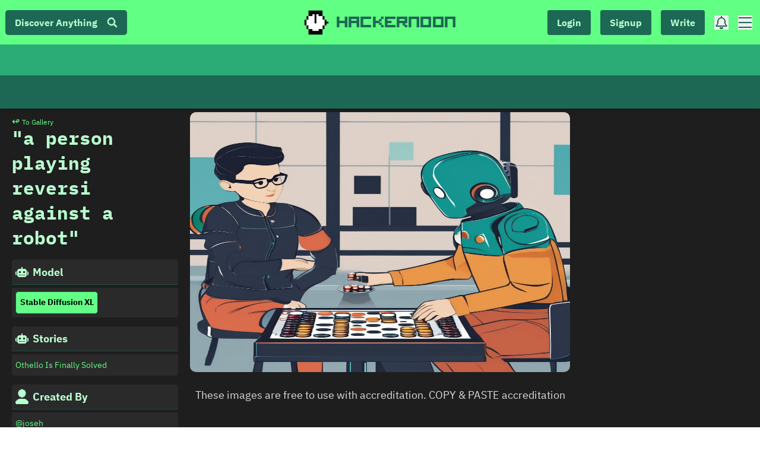

--- FILE ---
content_type: text/html; charset=utf-8
request_url: https://hackernoon.com/gallery/a-person-playing-reversi-against-a-robot-hbxb9oxqy3e3gsegiu0rruq5
body_size: 11698
content:
<!DOCTYPE html><html lang="en"><head><meta charSet="utf-8"/><meta name="viewport" content="width=device-width"/><link rel="preload" as="image" imagesrcset="https://hackernoon.imgix.net/hn-icon.png?auto=format&amp;fit=max&amp;w=64 1x, https://hackernoon.imgix.net/hn-icon.png?auto=format&amp;fit=max&amp;w=128 2x"/><title>&quot;a person playing reversi against a robot&quot; | HackerNoon</title><meta name="description" content="AI Generated Image with prompt: a person playing reversi against a robot"/><meta property="og:title" content="AI Generated Image | HackerNoon"/><meta property="og:description" content="AI Generated Image with prompt: a person playing reversi against a robot"/><meta name="image" property="og:image" content="https://cdn.hackernoon.com/images/a-person-playing-reversi-against-a-robot-hbxb9oxqy3e3gsegiu0rruq5.png"/><meta property="twitter:title" content="AI Generated Image | HackerNoon"/><meta property="twitter:description" content="AI Generated Image with prompt: a person playing reversi against a robot"/><meta property="twitter:image" content="https://cdn.hackernoon.com/images/a-person-playing-reversi-against-a-robot-hbxb9oxqy3e3gsegiu0rruq5.png"/><meta name="twitter:card" content="summary_large_image"/><meta name="twitter:site" content="@hackernoon"/><meta name="next-head-count" content="13"/><link rel="preload" as="font" href="/fonts/HackerNoonFont/hackernoonv1-regular-webfont.woff2" type="font/woff2" crossorigin="anonymous"/><link rel="preconnect" href="https://fonts.googleapis.com"/><link rel="preconnect" href="https://fonts.gstatic.com" crossorigin="anonymous"/> <script async="" src="https://www.googletagmanager.com/gtag/js?id=G-ECJJ2Q2SJQ" type="6ac6216afe3ed895a4e77baf-text/javascript"></script><script id="ga4-init" type="6ac6216afe3ed895a4e77baf-text/javascript">
                window.dataLayer = window.dataLayer || [];
                function gtag(){dataLayer.push(arguments);}

                // Consent Mode: default to denied
                gtag('consent', 'default', {
                  'ad_storage': 'denied',
                  'analytics_storage': 'denied',
                  'ad_user_data': 'denied',
                  'ad_personalization': 'denied'
                });

                gtag('js', new Date());
                gtag('config', 'G-ECJJ2Q2SJQ');
              </script><script id="iubenda-init" type="6ac6216afe3ed895a4e77baf-text/javascript">
                (async function () {
                  try {
                    const res = await fetch("https://geolocation-db.com/json/");
                    const data = await res.json();
                    const country = data && data.country_code;

                    const GDPR_COUNTRIES = [
                      "AT","BE","BG","HR","CY","CZ","DK","EE","FI","FR","DE","GR","HU",
                      "IE","IT","LV","LT","LU","MT","NL","PL","PT","RO","SK","SI","ES",
                      "SE","IS","LI","NO","UK","GB"
                    ];
                    var isGdpr = GDPR_COUNTRIES.indexOf(country) > -1;

                    window._iub = window._iub || [];
                    window._iub.csConfiguration = {
                      siteId: 1848357,
                      cookiePolicyId: 18778700,
                      lang: "en",
                      enableTcf: false,
                      googleAdditionalConsentMode: true,
                      banner: {
                        position: "bottom",
                        rejectButtonDisplay: true,
                        explicitWithdrawal: true,
                        customizeButtonDisplay: true,
                        acceptButtonDisplay: true,
                        showTotalNumberOfProviders: false,
                        display: isGdpr
                      }
                    };

                    var iubScript = document.createElement("script");
                    iubScript.src = "https://cdn.iubenda.com/cs/iubenda_cs.js";
                    iubScript.async = true;
                    document.head.appendChild(iubScript);

                    if (!isGdpr) {
                      gtag('consent', 'update', {
                        'ad_storage': 'granted',
                        'analytics_storage': 'granted',
                        'ad_user_data': 'granted',
                        'ad_personalization': 'granted'
                      });
                    }
                  } catch (e) {
                    console.error("Iubenda geolocation failed", e);
                  }
                })();
              </script><script id="iubenda-consent-bridge" type="6ac6216afe3ed895a4e77baf-text/javascript">
                window.addEventListener("iubenda_consent_given", function () {
                  gtag('consent', 'update', {
                    'ad_storage': 'granted',
                    'analytics_storage': 'granted',
                    'ad_user_data': 'granted',
                    'ad_personalization': 'granted'
                  });

                  gtag('event', 'page_view', {
                    page_title: document.title,
                    page_location: location.href,
                    page_path: location.pathname + location.search
                  });
                });
              </script><link rel="preconnect" href="https://fonts.gstatic.com" crossorigin /><link rel="preload" href="/_next/static/css/c350ffa5aebe90b9.css" as="style"/><link rel="stylesheet" href="/_next/static/css/c350ffa5aebe90b9.css" data-n-g=""/><noscript data-n-css=""></noscript><script defer="" nomodule="" src="/_next/static/chunks/polyfills-c67a75d1b6f99dc8.js" type="6ac6216afe3ed895a4e77baf-text/javascript"></script><script src="https://accounts.google.com/gsi/client" defer="" data-nscript="beforeInteractive" type="6ac6216afe3ed895a4e77baf-text/javascript"></script><script src="/_next/static/chunks/webpack-150fa1b625790743.js" defer="" type="6ac6216afe3ed895a4e77baf-text/javascript"></script><script src="/_next/static/chunks/framework-79bce4a3a540b080.js" defer="" type="6ac6216afe3ed895a4e77baf-text/javascript"></script><script src="/_next/static/chunks/main-87ffee5d2ac3498b.js" defer="" type="6ac6216afe3ed895a4e77baf-text/javascript"></script><script src="/_next/static/chunks/pages/_app-e6ad4b9221c2b1ab.js" defer="" type="6ac6216afe3ed895a4e77baf-text/javascript"></script><script src="/_next/static/chunks/29107295-4a69275373f23f88.js" defer="" type="6ac6216afe3ed895a4e77baf-text/javascript"></script><script src="/_next/static/chunks/ee759108-51af8ccea7c8c9cb.js" defer="" type="6ac6216afe3ed895a4e77baf-text/javascript"></script><script src="/_next/static/chunks/3207-cad62c573ca3c405.js" defer="" type="6ac6216afe3ed895a4e77baf-text/javascript"></script><script src="/_next/static/chunks/7603-34a3fb900a665ed0.js" defer="" type="6ac6216afe3ed895a4e77baf-text/javascript"></script><script src="/_next/static/chunks/3082-aee0a240f1adbc5a.js" defer="" type="6ac6216afe3ed895a4e77baf-text/javascript"></script><script src="/_next/static/chunks/8704-b602cdcb3420f649.js" defer="" type="6ac6216afe3ed895a4e77baf-text/javascript"></script><script src="/_next/static/chunks/6316-11cac28479b4a5ab.js" defer="" type="6ac6216afe3ed895a4e77baf-text/javascript"></script><script src="/_next/static/chunks/6532-6247031bc6fce033.js" defer="" type="6ac6216afe3ed895a4e77baf-text/javascript"></script><script src="/_next/static/chunks/2777-b134b3a0055e5ddd.js" defer="" type="6ac6216afe3ed895a4e77baf-text/javascript"></script><script src="/_next/static/chunks/5554-b399657195f23a65.js" defer="" type="6ac6216afe3ed895a4e77baf-text/javascript"></script><script src="/_next/static/chunks/5434-d10ca7a59c40a755.js" defer="" type="6ac6216afe3ed895a4e77baf-text/javascript"></script><script src="/_next/static/chunks/9802-e868bb596b824b69.js" defer="" type="6ac6216afe3ed895a4e77baf-text/javascript"></script><script src="/_next/static/chunks/3581-d926dbfce6a6ce6e.js" defer="" type="6ac6216afe3ed895a4e77baf-text/javascript"></script><script src="/_next/static/chunks/pages/gallery/%5BimageId%5D-923c5c87635811ae.js" defer="" type="6ac6216afe3ed895a4e77baf-text/javascript"></script><script src="/_next/static/_N0D3ous2Jgxk0Ql8Xels/_buildManifest.js" defer="" type="6ac6216afe3ed895a4e77baf-text/javascript"></script><script src="/_next/static/_N0D3ous2Jgxk0Ql8Xels/_ssgManifest.js" defer="" type="6ac6216afe3ed895a4e77baf-text/javascript"></script><style data-styled="" data-styled-version="5.3.11">html{box-sizing:border-box;font-size:10px;line-height:1.666;}/*!sc*/
*,*:before,*:after{box-sizing:inherit;}/*!sc*/
.spin{-webkit-transform-origin:center center;-ms-transform-origin:center center;transform-origin:center center;-webkit-animation-name:spin;animation-name:spin;-webkit-animation-duration:5000ms;animation-duration:5000ms;-webkit-animation-iteration-count:infinite;animation-iteration-count:infinite;-webkit-animation-timing-function:linear;animation-timing-function:linear;}/*!sc*/
@-webkit-keyframes spin{from{-webkit-transform:rotate(0deg);-ms-transform:rotate(0deg);transform:rotate(0deg);}to{-webkit-transform:rotate(360deg);-ms-transform:rotate(360deg);transform:rotate(360deg);}}/*!sc*/
@keyframes spin{from{-webkit-transform:rotate(0deg);-ms-transform:rotate(0deg);transform:rotate(0deg);}to{-webkit-transform:rotate(360deg);-ms-transform:rotate(360deg);transform:rotate(360deg);}}/*!sc*/
body{padding:0;margin:0;font-size:1.75rem;font-family:'ibm-plex-sans',sans-serif;color:#3c3c3b;-webkit-transition:background-color 200ms ease;transition:background-color 200ms ease;-webkit-transition:color 200ms ease;transition:color 200ms ease;overflow-x:hidden;background:#FFFFFF;}/*!sc*/
body span.highlight{background:#9cffa3;}/*!sc*/
h1,h2,h3{-webkit-letter-spacing:0px;-moz-letter-spacing:0px;-ms-letter-spacing:0px;letter-spacing:0px;font-family:'ibm-plex-mono',monospace;line-height:1.4;margin:1.5rem 0;font-weight:bold;}/*!sc*/
h4{font-weight:bold;margin:4rem 0;}/*!sc*/
h1{font-size:1.75em;}/*!sc*/
h2{font-size:1.5rem;}/*!sc*/
a,button{outline:none;}/*!sc*/
a{-webkit-transition:color 200ms ease;transition:color 200ms ease;-webkit-text-decoration:none;text-decoration:none;}/*!sc*/
a[disabled]{opacity:0.75;cursor:not-allowed;}/*!sc*/
input::-webkit-input-placeholder{font-style:italic;opacity:1;}/*!sc*/
input::-moz-placeholder{font-style:italic;opacity:1;}/*!sc*/
input:-ms-input-placeholder{font-style:italic;opacity:1;}/*!sc*/
input::placeholder{font-style:italic;opacity:1;}/*!sc*/
p code{background:#f5f2f0;}/*!sc*/
.ReactModal__Overlay{z-index:5;display:-webkit-box;display:-webkit-flex;display:-ms-flexbox;display:flex;-webkit-box-pack:center;-webkit-justify-content:center;-ms-flex-pack:center;justify-content:center;-webkit-align-items:center;-webkit-box-align:center;-ms-flex-align:center;align-items:center;}/*!sc*/
.iub__us-widget a{color:unset !important;}/*!sc*/
.mainNav{background-color:#0b0;}/*!sc*/
.mainNav .tippy-box li a,.mainNav .tippy-box button{background-color:#0b0;color:#f6f7f9;}/*!sc*/
.mainNav .tippy-box li a:hover,.mainNav .tippy-box button:hover{background-color:#62ff86;}/*!sc*/
button.subscribe{color:#f6f7f9;border:2px solid #f6f7f9;}/*!sc*/
.footer a{color:inherit;}/*!sc*/
.story-nav{background:#3c3c3b;}/*!sc*/
i.fa-bookmark{color:#c1cad4;}/*!sc*/
.verified img{-webkit-filter:brightness(0.5) saturate(0.8);filter:brightness(0.5) saturate(0.8);}/*!sc*/
.download-button{background:#020;}/*!sc*/
.mint{background:#212428;border:2px solid #8595ad;box-shadow:#52627a 0.2em 0.2em;}/*!sc*/
.mint:hover{background-color:#52627a;}/*!sc*/
.chart{background:#212428;}/*!sc*/
.chart .tooltip{background:#212428;}/*!sc*/
.chart .chart-misc .date-pickers button{color:#8595ad;border:2px solid #8595ad;}/*!sc*/
.powered img{-webkit-filter:invert(1);filter:invert(1);}/*!sc*/
.OTDwrapper{background:#212428;}/*!sc*/
.sectionTitle{background:#212428;}/*!sc*/
.yearBtn{color:#52627a;}/*!sc*/
.onthisdayLayout{background:#212428;}/*!sc*/
.OnThisDay{background:black;}/*!sc*/
.cloudyBottom{margin:auto;}/*!sc*/
.cloudyBottom span{background:black !important;}/*!sc*/
.rec-arrow{color:white !important;}/*!sc*/
.rec-arrow:hover{background:#3c3c3b !important;}/*!sc*/
button.rec-arrow:active,button.rec-arrow:focus{background-color:black !important;color:white !important;}/*!sc*/
small.date{color:whitesmoke;}/*!sc*/
.rec-dot{box-shadow:0 0 1px 3px #3c3c3b;}/*!sc*/
button.rec-dot_active{box-shadow:0 0 1px 3px #c2cad6;background:#c2cad6;}/*!sc*/
.rec-carousel-wrapper{background:#212428;}/*!sc*/
.page-header{background:#3c3c3b;border-bottom:1rem solid #0b0;}/*!sc*/
.page-header span{background:#0b0;}/*!sc*/
.storiesTitle{background:#0b0;}/*!sc*/
.storiesTitle span{background:#0b0;color:#FFFFFF;}/*!sc*/
.year-header{background:#3c3c3b;color:#62ff86;}/*!sc*/
.addEventWrapper{background:rgba(0,187,0,0.6);}/*!sc*/
.addEventWrapper .addEventBtn{color:#62ff86;}/*!sc*/
.eventsContainer{background:rgba(0,187,0,.4);}/*!sc*/
.eventCard{border:1px solid #003b00;background:rgba(0,187,0,0.6);}/*!sc*/
.onthisdayModal{background:rgba(98,255,134,0.5);}/*!sc*/
.onthisdayModal form .editCard{background:rgba(255,255,255,0.5);}/*!sc*/
.onthisdayModal form .learnmoreBtn{color:#212428;}/*!sc*/
.carousel-card{border:2px solid #3c3c3b;background:transparent;}/*!sc*/
.profile_info_top,.profile_info_bottom,.author-stats,.BadgesContainer,.sub-btn{background:rgba(0,0,0,0.3) !important;}/*!sc*/
.story-card{border:2px solid #3c3c3b;}/*!sc*/
@media screen and (max-width:768px){.story-card{background:black;}}/*!sc*/
.card-reactions .emojis{background:#3c3c3b;color:white;}/*!sc*/
.card-reactions .emojis svg{fill:white;}/*!sc*/
.story-card-alt{background:black;}/*!sc*/
.ad-tag{color:black;border:1px solid black;}/*!sc*/
.votingButton{background:#3c3c3b;color:#f6f7f9;}/*!sc*/
.votingButton:hover{background:rgb(144,238,144);color:#3c3c3b;}/*!sc*/
.classicFooterColor a{color:#00ff00 !important;}/*!sc*/
.react-tabs ul li:last-child{border-right:3px solid transparent;}/*!sc*/
.react-tabs ul .inactive:hover{background:#52627a;}/*!sc*/
.react-tabs ul::before,.react-tabs ul::after{border-bottom:3px solid #8595ad;}/*!sc*/
.quoteBox{border:1px solid #52627a;}/*!sc*/
.storyCards{display:-webkit-box;display:-webkit-flex;display:-ms-flexbox;display:flex;margin:0 auto;-webkit-align-items:center;-webkit-box-align:center;-ms-flex-align:center;align-items:center;-webkit-box-pack:justify;-webkit-justify-content:space-between;-ms-flex-pack:justify;justify-content:space-between;-webkit-animation:fadein 1s;-moz-animation:fadein 1s;-ms-animation:fadein 1s;-o-animation:fadein 1s;-webkit-animation:fadein 1s;animation:fadein 1s;}/*!sc*/
@-webkit-keyframes fadein{0%{opacity:0;}100%{opacity:1;}}/*!sc*/
@keyframes fadein{0%{opacity:0;}100%{opacity:1;}}/*!sc*/
@media screen and (max-width:768px){.storyCards{-webkit-flex-direction:column;-ms-flex-direction:column;flex-direction:column;width:100%;height:auto;}}/*!sc*/
.card-wrapper{border:2px solid #ffffff;}/*!sc*/
@media screen and (max-width:1000px) and (min-width:768px){.timeNotFeatured div{background:#3c3c3b;}.OTDwrapper{background:#212428;}.sectionTitle{background:#212428;}.yearBtn{color:#52627a;}@media screen and (max-width:1000px) and (min-width:768px){.timeNotFeatured div{background:#3c3c3b;}}}/*!sc*/
.ais-SearchBox-input{color:#212428;}/*!sc*/
.search-container{border:none;margin-left:0px;}/*!sc*/
.ais-SearchBox-form input{color:white !important;}/*!sc*/
.ais-SearchBox-form input::-webkit-input-place-holder{margin-left:2rem;color:gray;}/*!sc*/
.ais-SearchBox-form input::-moz-place-holder{margin-left:2rem;color:gray;}/*!sc*/
.ais-SearchBox-form input:-ms-input-place-holder{margin-left:2rem;color:gray;}/*!sc*/
.ais-SearchBox-form input::place-holder{margin-left:2rem;color:gray;}/*!sc*/
.trending-tittle-wrapper{background:black;color:#c2cad6;margin-bottom:0.5rem;}/*!sc*/
.trending-tittle-wrapper .trending-title a{background:none;color:#c2cad6;}/*!sc*/
.trending-tittle-wrapper img{background:#c2cad6;width:25px;height:25px;border-radius:50%;padding:5px;}/*!sc*/
.tag-title-link{color:#c2cad6;}/*!sc*/
.trending-story-card{background:black;color:#c2cad6;}/*!sc*/
.translation-tittle-wrapper img{background:#c2cad6;border-radius:50%;}/*!sc*/
.mobile-header .trending-story-card{background:transparent;color:#c2cad6;}/*!sc*/
.tag-title{background:none;color:#c2cad6;}/*!sc*/
.tag-title:hover{color:#0b0;}/*!sc*/
.trending-company-card,.trending-coin-card,.trending-tag-card,.translation-card{background:black;padding-left:2rem;color:#c2cad6;}/*!sc*/
.col-right-tabs .trending-tab-btn{background:#212428;color:gray;border:1px solid black;margin-top:0.5rem;}/*!sc*/
.col-right-tabs .trending-tab-btn:first-child{border-radius:0.5rem 0 0 0;border-top:1px solid #212428 !important;border-left:1px solid #212428 !important;}/*!sc*/
.col-right-tabs .trending-tab-btn:last-child{border-radius:0 0.5rem 0 0;border-top:1px solid #212428 !important;border-right:1px solid #212428 !important;}/*!sc*/
.col-right-tabs .trending-tab-active{color:#c2cad6;background:black;font-weight:bold;}/*!sc*/
.tag-tittle-wrapper,.translation-tittle-wrapper{background:black;padding-left:2rem;color:#c2cad6;margin-bottom:0.5rem;}/*!sc*/
.search-tab-button{background:black;color:gray;}/*!sc*/
.search-tab-button:hover{color:lightgray;}/*!sc*/
.search-tab-button-active{color:#0b0;}/*!sc*/
.search-story-card,.search-tag-card,.search-people-card,.search-company-wrapper,.search-coin-card{background:black;margin-bottom:0.5rem;border:none;}/*!sc*/
.search-story-card h2,.search-tag-card h2,.search-people-card h2,.search-company-wrapper h2,.search-coin-card h2,.search-story-card .display-name,.search-tag-card .display-name,.search-people-card .display-name,.search-company-wrapper .display-name,.search-coin-card .display-name,.search-story-card .handle,.search-tag-card .handle,.search-people-card .handle,.search-company-wrapper .handle,.search-coin-card .handle,.search-story-card .search-company-name,.search-tag-card .search-company-name,.search-people-card .search-company-name,.search-company-wrapper .search-company-name,.search-coin-card .search-company-name{color:#c2cad6;}/*!sc*/
.story-hits-layout,.tag-hits-layout,.coin-hits-layout{background:transparent;padding:0px;}/*!sc*/
.company-hits-layout,.peoples-hits-layout{padding-top:0px;margin-top:0.5rem;background:transparent;}/*!sc*/
.search-parcat-card{background:black;border:1px solid gray;}/*!sc*/
.search-parcat small{background:black;color:gray;}/*!sc*/
.search-parcat small:hover{background:green;color:white;}/*!sc*/
.search-parcat .lazy-load-image-background.opacity{opacity:0;}/*!sc*/
.search-parcat .lazy-load-image-background.opacity.lazy-load-image-loaded{opacity:1;-webkit-transition:opacity .3s;transition:opacity .3s;}/*!sc*/
.search-parcat .ReactModal__Overlay{z-index:5;display:-webkit-box;display:-webkit-flex;display:-ms-flexbox;display:flex;-webkit-box-pack:center;-webkit-justify-content:center;-ms-flex-pack:center;justify-content:center;-webkit-align-items:center;-webkit-box-align:center;-ms-flex-align:center;align-items:center;}/*!sc*/
.search-parcat .ReactModal__Content{position:static !important;border:2px solid #3c3c3b !important;border-radius:2px !important;box-shadow:2px 2px 0px #cdcdcd,-2px -2px 0px #ffffff;}/*!sc*/
.search-parcat .nft{-webkit-clip-path:polygon(25% 5%,75% 5%,100% 50%,75% 95%,25% 95%,0% 50%);-webkit-clip-path:polygon(25% 5%,75% 5%,100% 50%,75% 95%,25% 95%,0% 50%);clip-path:polygon(25% 5%,75% 5%,100% 50%,75% 95%,25% 95%,0% 50%);}/*!sc*/
.search-parcat .nft:after{--borderWidth:6px;content:'';position:absolute;top:calc(-1 * var(--borderWidth));left:calc(-1 * var(--borderWidth));height:calc(100% + var(--borderWidth) * 2);width:calc(100% + var(--borderWidth) * 2);background:#c2cad6;border-radius:calc(2 * var(--borderWidth));z-index:-1;background-size:300% 300%;}/*!sc*/
.search-parcat .rainbow{--borderWidth:3px;position:relative;border-radius:var(--borderWidth);}/*!sc*/
.search-parcat .rainbow:after{--borderWidth:3px;content:'';position:absolute;top:calc(-1 * var(--borderWidth));left:calc(-1 * var(--borderWidth));height:calc(100% + var(--borderWidth) * 2);width:calc(100% + var(--borderWidth) * 2);background:linear-gradient(60deg,#f79533,#f37055,#ef4e7b,#a166ab,#5073b8,#1098ad,#07b39b,#6fba82);border-radius:calc(2 * var(--borderWidth));z-index:-1;-webkit-animation:animatedgradient 3s ease alternate infinite;animation:animatedgradient 3s ease alternate infinite;background-size:300% 300%;}/*!sc*/
@-webkit-keyframes animatedgradient{0%{background-position:0% 50%;}50%{background-position:100% 50%;}100%{background-position:0% 50%;}}/*!sc*/
@keyframes animatedgradient{0%{background-position:0% 50%;}50%{background-position:100% 50%;}100%{background-position:0% 50%;}}/*!sc*/
.search-parcat [data-rmiz-modal-overlay="hidden"]{background-color:transparent;}/*!sc*/
.search-parcat [data-rmiz-modal-overlay="visible"]{background-color:transparent;}/*!sc*/
data-styled.g80[id="sc-global-kuKpcA1"]{content:"sc-global-kuKpcA1,"}/*!sc*/
.dKjAlQ{min-height:100vh;display:-webkit-box;display:-webkit-flex;display:-ms-flexbox;display:flex;-webkit-flex-direction:column;-ms-flex-direction:column;flex-direction:column;width:100%;}/*!sc*/
data-styled.g81[id="sc-6ac87e3c-0"]{content:"dKjAlQ,"}/*!sc*/
.cKKEr{position:relative;}/*!sc*/
@media (max-width:480px){.cKKEr{padding:1rem 1rem;}}/*!sc*/
.cKKEr .badgeColors{background:#f6f7f9;}/*!sc*/
.cKKEr .badgeColors:hover{background:!important;color:!important;box-shadow:0 0.2em ,0 -0.2em , 0.2em 0 ,-0.2em 0;-webkit-transition:all 120ms ease-in-out;transition:all 120ms ease-in-out;}/*!sc*/
.cKKEr .selectedLang{box-shadow:0 0.2em #0b0,0 -0.2em #0b0,0.2em 0 #0b0,-0.2em 0 #0b0;}/*!sc*/
.cKKEr .fa-headphones{color:!important;}/*!sc*/
.cKKEr .styled_anchor{color:!important;}/*!sc*/
.cKKEr .styled_anchor:hover{color:white !important;background-image:linear-gradient( transparent 0%, transparent calc(50% - 9px), calc(50% - 9px), 100% );}/*!sc*/
.cKKEr .profile-container,.cKKEr > a > .profileImage{box-shadow:0 0.2em ,0 -0.2em , 0.2em 0 ,-0.2em 0 !important;}/*!sc*/
.cKKEr .styled_anchorReg{padding:0 1rem;background-image:linear-gradient( transparent 0%, transparent calc(20% - 9px), transparent calc(50% - 9px), 100% );}/*!sc*/
.cKKEr .styled_anchorReg:hover{color:!important;background-image:linear-gradient( transparent 0%, transparent calc(50% - 9px), calc(50% - 9px), 100% );}/*!sc*/
.cKKEr .customColorLink{background-image:linear-gradient( transparent 0%, transparent calc(50% - 9px), calc(50% - 9px), 100% ) !important;}/*!sc*/
.cKKEr .customColorLink:hover{background-image:linear-gradient( transparent 0%, transparent calc(50% - 9px), calc(50% - 9px), 100% );}/*!sc*/
.cKKEr .votingButton{background:whitesmoke;color:black;}/*!sc*/
.cKKEr .votingButton:hover{background:black !important;color:white !important;}/*!sc*/
.cKKEr .title-short{background:transparent;}/*!sc*/
.cKKEr .rankBox p{background:!important;color:!important;border:3px solid !important;}/*!sc*/
.cKKEr .story-title-anchor:hover,.cKKEr .company-anchor:hover{background:!important;}/*!sc*/
.cKKEr .company-details,.cKKEr .story-details{border:1px solid !important;}/*!sc*/
.cKKEr .yearBtnActive{color:!important;border-bottom:2px solid !important;}/*!sc*/
.cKKEr .yearBtn:hover{color:!important;background: !important;}/*!sc*/
.cKKEr .card-wrapper{background:transparent !important;-webkit-animation:2s linear alternate fade;animation:2s linear alternate fade;}/*!sc*/
@-webkit-keyframes fade{0%{opacity:0.1;}25%{opacity:1;}}/*!sc*/
@keyframes fade{0%{opacity:0.1;}25%{opacity:1;}}/*!sc*/
.cKKEr #about{background:transparent !important;}/*!sc*/
.cKKEr #about a{border:2px solid !important;color:!important;}/*!sc*/
.cKKEr #about a:hover{background:!important;border:2px solid !important;color:!important;}/*!sc*/
.cKKEr #about .react-tabs__tab--selected{color:!important;background:!important;}/*!sc*/
.cKKEr #about .react-tabs__tab--selected a{color:!important;background:!important;}/*!sc*/
.cKKEr #about .react-tabs__tab:hover{color:!important;}/*!sc*/
.cKKEr #about .react-tabs__tab-panel{background:!important;}/*!sc*/
data-styled.g82[id="sc-6ac87e3c-1"]{content:"cKKEr,"}/*!sc*/
</style><style data-href="https://fonts.googleapis.com/css2?family=IBM+Plex+Mono:wght@400;700&family=IBM+Plex+Sans:wght@400;700&family=Inter:wght@400;600;900&display=swap">@font-face{font-family:'IBM Plex Mono';font-style:normal;font-weight:400;font-display:swap;src:url(https://fonts.gstatic.com/l/font?kit=-F63fjptAgt5VM-kVkqdyU8n5is&skey=b40c83751ce1954d&v=v20) format('woff')}@font-face{font-family:'IBM Plex Mono';font-style:normal;font-weight:700;font-display:swap;src:url(https://fonts.gstatic.com/l/font?kit=-F6qfjptAgt5VM-kVkqdyU8n3pQP8lQ&skey=bdce5c587d610a04&v=v20) format('woff')}@font-face{font-family:'IBM Plex Sans';font-style:normal;font-weight:400;font-stretch:normal;font-display:swap;src:url(https://fonts.gstatic.com/l/font?kit=zYXGKVElMYYaJe8bpLHnCwDKr932-G7dytD-Dmu1swZSAXcomDVmadSD6llzAw&skey=db4d85f0f9937532&v=v23) format('woff')}@font-face{font-family:'IBM Plex Sans';font-style:normal;font-weight:700;font-stretch:normal;font-display:swap;src:url(https://fonts.gstatic.com/l/font?kit=zYXGKVElMYYaJe8bpLHnCwDKr932-G7dytD-Dmu1swZSAXcomDVmadSDDV5zAw&skey=db4d85f0f9937532&v=v23) format('woff')}@font-face{font-family:'Inter';font-style:normal;font-weight:400;font-display:swap;src:url(https://fonts.gstatic.com/l/font?kit=UcCO3FwrK3iLTeHuS_nVMrMxCp50SjIw2boKoduKmMEVuLyfMZs&skey=c491285d6722e4fa&v=v20) format('woff')}@font-face{font-family:'Inter';font-style:normal;font-weight:600;font-display:swap;src:url(https://fonts.gstatic.com/l/font?kit=UcCO3FwrK3iLTeHuS_nVMrMxCp50SjIw2boKoduKmMEVuGKYMZs&skey=c491285d6722e4fa&v=v20) format('woff')}@font-face{font-family:'Inter';font-style:normal;font-weight:900;font-display:swap;src:url(https://fonts.gstatic.com/l/font?kit=UcCO3FwrK3iLTeHuS_nVMrMxCp50SjIw2boKoduKmMEVuBWYMZs&skey=c491285d6722e4fa&v=v20) format('woff')}@font-face{font-family:'IBM Plex Mono';font-style:normal;font-weight:400;font-display:swap;src:url(https://fonts.gstatic.com/s/ibmplexmono/v20/-F63fjptAgt5VM-kVkqdyU8n1iIq131nj-otFQ.woff2) format('woff2');unicode-range:U+0460-052F,U+1C80-1C8A,U+20B4,U+2DE0-2DFF,U+A640-A69F,U+FE2E-FE2F}@font-face{font-family:'IBM Plex Mono';font-style:normal;font-weight:400;font-display:swap;src:url(https://fonts.gstatic.com/s/ibmplexmono/v20/-F63fjptAgt5VM-kVkqdyU8n1isq131nj-otFQ.woff2) format('woff2');unicode-range:U+0301,U+0400-045F,U+0490-0491,U+04B0-04B1,U+2116}@font-face{font-family:'IBM Plex Mono';font-style:normal;font-weight:400;font-display:swap;src:url(https://fonts.gstatic.com/s/ibmplexmono/v20/-F63fjptAgt5VM-kVkqdyU8n1iAq131nj-otFQ.woff2) format('woff2');unicode-range:U+0102-0103,U+0110-0111,U+0128-0129,U+0168-0169,U+01A0-01A1,U+01AF-01B0,U+0300-0301,U+0303-0304,U+0308-0309,U+0323,U+0329,U+1EA0-1EF9,U+20AB}@font-face{font-family:'IBM Plex Mono';font-style:normal;font-weight:400;font-display:swap;src:url(https://fonts.gstatic.com/s/ibmplexmono/v20/-F63fjptAgt5VM-kVkqdyU8n1iEq131nj-otFQ.woff2) format('woff2');unicode-range:U+0100-02BA,U+02BD-02C5,U+02C7-02CC,U+02CE-02D7,U+02DD-02FF,U+0304,U+0308,U+0329,U+1D00-1DBF,U+1E00-1E9F,U+1EF2-1EFF,U+2020,U+20A0-20AB,U+20AD-20C0,U+2113,U+2C60-2C7F,U+A720-A7FF}@font-face{font-family:'IBM Plex Mono';font-style:normal;font-weight:400;font-display:swap;src:url(https://fonts.gstatic.com/s/ibmplexmono/v20/-F63fjptAgt5VM-kVkqdyU8n1i8q131nj-o.woff2) format('woff2');unicode-range:U+0000-00FF,U+0131,U+0152-0153,U+02BB-02BC,U+02C6,U+02DA,U+02DC,U+0304,U+0308,U+0329,U+2000-206F,U+20AC,U+2122,U+2191,U+2193,U+2212,U+2215,U+FEFF,U+FFFD}@font-face{font-family:'IBM Plex Mono';font-style:normal;font-weight:700;font-display:swap;src:url(https://fonts.gstatic.com/s/ibmplexmono/v20/-F6qfjptAgt5VM-kVkqdyU8n3pQPwl1FgsAXHNlYzg.woff2) format('woff2');unicode-range:U+0460-052F,U+1C80-1C8A,U+20B4,U+2DE0-2DFF,U+A640-A69F,U+FE2E-FE2F}@font-face{font-family:'IBM Plex Mono';font-style:normal;font-weight:700;font-display:swap;src:url(https://fonts.gstatic.com/s/ibmplexmono/v20/-F6qfjptAgt5VM-kVkqdyU8n3pQPwlRFgsAXHNlYzg.woff2) format('woff2');unicode-range:U+0301,U+0400-045F,U+0490-0491,U+04B0-04B1,U+2116}@font-face{font-family:'IBM Plex Mono';font-style:normal;font-weight:700;font-display:swap;src:url(https://fonts.gstatic.com/s/ibmplexmono/v20/-F6qfjptAgt5VM-kVkqdyU8n3pQPwl9FgsAXHNlYzg.woff2) format('woff2');unicode-range:U+0102-0103,U+0110-0111,U+0128-0129,U+0168-0169,U+01A0-01A1,U+01AF-01B0,U+0300-0301,U+0303-0304,U+0308-0309,U+0323,U+0329,U+1EA0-1EF9,U+20AB}@font-face{font-family:'IBM Plex Mono';font-style:normal;font-weight:700;font-display:swap;src:url(https://fonts.gstatic.com/s/ibmplexmono/v20/-F6qfjptAgt5VM-kVkqdyU8n3pQPwl5FgsAXHNlYzg.woff2) format('woff2');unicode-range:U+0100-02BA,U+02BD-02C5,U+02C7-02CC,U+02CE-02D7,U+02DD-02FF,U+0304,U+0308,U+0329,U+1D00-1DBF,U+1E00-1E9F,U+1EF2-1EFF,U+2020,U+20A0-20AB,U+20AD-20C0,U+2113,U+2C60-2C7F,U+A720-A7FF}@font-face{font-family:'IBM Plex Mono';font-style:normal;font-weight:700;font-display:swap;src:url(https://fonts.gstatic.com/s/ibmplexmono/v20/-F6qfjptAgt5VM-kVkqdyU8n3pQPwlBFgsAXHNk.woff2) format('woff2');unicode-range:U+0000-00FF,U+0131,U+0152-0153,U+02BB-02BC,U+02C6,U+02DA,U+02DC,U+0304,U+0308,U+0329,U+2000-206F,U+20AC,U+2122,U+2191,U+2193,U+2212,U+2215,U+FEFF,U+FFFD}@font-face{font-family:'IBM Plex Sans';font-style:normal;font-weight:400;font-stretch:100%;font-display:swap;src:url(https://fonts.gstatic.com/s/ibmplexsans/v23/zYXzKVElMYYaJe8bpLHnCwDKr932-G7dytD-Dmu1syxTKYbSB4ZhRNU.woff2) format('woff2');unicode-range:U+0460-052F,U+1C80-1C8A,U+20B4,U+2DE0-2DFF,U+A640-A69F,U+FE2E-FE2F}@font-face{font-family:'IBM Plex Sans';font-style:normal;font-weight:400;font-stretch:100%;font-display:swap;src:url(https://fonts.gstatic.com/s/ibmplexsans/v23/zYXzKVElMYYaJe8bpLHnCwDKr932-G7dytD-Dmu1syxaKYbSB4ZhRNU.woff2) format('woff2');unicode-range:U+0301,U+0400-045F,U+0490-0491,U+04B0-04B1,U+2116}@font-face{font-family:'IBM Plex Sans';font-style:normal;font-weight:400;font-stretch:100%;font-display:swap;src:url(https://fonts.gstatic.com/s/ibmplexsans/v23/zYXzKVElMYYaJe8bpLHnCwDKr932-G7dytD-Dmu1syxdKYbSB4ZhRNU.woff2) format('woff2');unicode-range:U+0370-0377,U+037A-037F,U+0384-038A,U+038C,U+038E-03A1,U+03A3-03FF}@font-face{font-family:'IBM Plex Sans';font-style:normal;font-weight:400;font-stretch:100%;font-display:swap;src:url(https://fonts.gstatic.com/s/ibmplexsans/v23/zYXzKVElMYYaJe8bpLHnCwDKr932-G7dytD-Dmu1syxRKYbSB4ZhRNU.woff2) format('woff2');unicode-range:U+0102-0103,U+0110-0111,U+0128-0129,U+0168-0169,U+01A0-01A1,U+01AF-01B0,U+0300-0301,U+0303-0304,U+0308-0309,U+0323,U+0329,U+1EA0-1EF9,U+20AB}@font-face{font-family:'IBM Plex Sans';font-style:normal;font-weight:400;font-stretch:100%;font-display:swap;src:url(https://fonts.gstatic.com/s/ibmplexsans/v23/zYXzKVElMYYaJe8bpLHnCwDKr932-G7dytD-Dmu1syxQKYbSB4ZhRNU.woff2) format('woff2');unicode-range:U+0100-02BA,U+02BD-02C5,U+02C7-02CC,U+02CE-02D7,U+02DD-02FF,U+0304,U+0308,U+0329,U+1D00-1DBF,U+1E00-1E9F,U+1EF2-1EFF,U+2020,U+20A0-20AB,U+20AD-20C0,U+2113,U+2C60-2C7F,U+A720-A7FF}@font-face{font-family:'IBM Plex Sans';font-style:normal;font-weight:400;font-stretch:100%;font-display:swap;src:url(https://fonts.gstatic.com/s/ibmplexsans/v23/zYXzKVElMYYaJe8bpLHnCwDKr932-G7dytD-Dmu1syxeKYbSB4Zh.woff2) format('woff2');unicode-range:U+0000-00FF,U+0131,U+0152-0153,U+02BB-02BC,U+02C6,U+02DA,U+02DC,U+0304,U+0308,U+0329,U+2000-206F,U+20AC,U+2122,U+2191,U+2193,U+2212,U+2215,U+FEFF,U+FFFD}@font-face{font-family:'IBM Plex Sans';font-style:normal;font-weight:700;font-stretch:100%;font-display:swap;src:url(https://fonts.gstatic.com/s/ibmplexsans/v23/zYXzKVElMYYaJe8bpLHnCwDKr932-G7dytD-Dmu1syxTKYbSB4ZhRNU.woff2) format('woff2');unicode-range:U+0460-052F,U+1C80-1C8A,U+20B4,U+2DE0-2DFF,U+A640-A69F,U+FE2E-FE2F}@font-face{font-family:'IBM Plex Sans';font-style:normal;font-weight:700;font-stretch:100%;font-display:swap;src:url(https://fonts.gstatic.com/s/ibmplexsans/v23/zYXzKVElMYYaJe8bpLHnCwDKr932-G7dytD-Dmu1syxaKYbSB4ZhRNU.woff2) format('woff2');unicode-range:U+0301,U+0400-045F,U+0490-0491,U+04B0-04B1,U+2116}@font-face{font-family:'IBM Plex Sans';font-style:normal;font-weight:700;font-stretch:100%;font-display:swap;src:url(https://fonts.gstatic.com/s/ibmplexsans/v23/zYXzKVElMYYaJe8bpLHnCwDKr932-G7dytD-Dmu1syxdKYbSB4ZhRNU.woff2) format('woff2');unicode-range:U+0370-0377,U+037A-037F,U+0384-038A,U+038C,U+038E-03A1,U+03A3-03FF}@font-face{font-family:'IBM Plex Sans';font-style:normal;font-weight:700;font-stretch:100%;font-display:swap;src:url(https://fonts.gstatic.com/s/ibmplexsans/v23/zYXzKVElMYYaJe8bpLHnCwDKr932-G7dytD-Dmu1syxRKYbSB4ZhRNU.woff2) format('woff2');unicode-range:U+0102-0103,U+0110-0111,U+0128-0129,U+0168-0169,U+01A0-01A1,U+01AF-01B0,U+0300-0301,U+0303-0304,U+0308-0309,U+0323,U+0329,U+1EA0-1EF9,U+20AB}@font-face{font-family:'IBM Plex Sans';font-style:normal;font-weight:700;font-stretch:100%;font-display:swap;src:url(https://fonts.gstatic.com/s/ibmplexsans/v23/zYXzKVElMYYaJe8bpLHnCwDKr932-G7dytD-Dmu1syxQKYbSB4ZhRNU.woff2) format('woff2');unicode-range:U+0100-02BA,U+02BD-02C5,U+02C7-02CC,U+02CE-02D7,U+02DD-02FF,U+0304,U+0308,U+0329,U+1D00-1DBF,U+1E00-1E9F,U+1EF2-1EFF,U+2020,U+20A0-20AB,U+20AD-20C0,U+2113,U+2C60-2C7F,U+A720-A7FF}@font-face{font-family:'IBM Plex Sans';font-style:normal;font-weight:700;font-stretch:100%;font-display:swap;src:url(https://fonts.gstatic.com/s/ibmplexsans/v23/zYXzKVElMYYaJe8bpLHnCwDKr932-G7dytD-Dmu1syxeKYbSB4Zh.woff2) format('woff2');unicode-range:U+0000-00FF,U+0131,U+0152-0153,U+02BB-02BC,U+02C6,U+02DA,U+02DC,U+0304,U+0308,U+0329,U+2000-206F,U+20AC,U+2122,U+2191,U+2193,U+2212,U+2215,U+FEFF,U+FFFD}@font-face{font-family:'Inter';font-style:normal;font-weight:400;font-display:swap;src:url(https://fonts.gstatic.com/s/inter/v20/UcC73FwrK3iLTeHuS_nVMrMxCp50SjIa2JL7W0Q5n-wU.woff2) format('woff2');unicode-range:U+0460-052F,U+1C80-1C8A,U+20B4,U+2DE0-2DFF,U+A640-A69F,U+FE2E-FE2F}@font-face{font-family:'Inter';font-style:normal;font-weight:400;font-display:swap;src:url(https://fonts.gstatic.com/s/inter/v20/UcC73FwrK3iLTeHuS_nVMrMxCp50SjIa0ZL7W0Q5n-wU.woff2) format('woff2');unicode-range:U+0301,U+0400-045F,U+0490-0491,U+04B0-04B1,U+2116}@font-face{font-family:'Inter';font-style:normal;font-weight:400;font-display:swap;src:url(https://fonts.gstatic.com/s/inter/v20/UcC73FwrK3iLTeHuS_nVMrMxCp50SjIa2ZL7W0Q5n-wU.woff2) format('woff2');unicode-range:U+1F00-1FFF}@font-face{font-family:'Inter';font-style:normal;font-weight:400;font-display:swap;src:url(https://fonts.gstatic.com/s/inter/v20/UcC73FwrK3iLTeHuS_nVMrMxCp50SjIa1pL7W0Q5n-wU.woff2) format('woff2');unicode-range:U+0370-0377,U+037A-037F,U+0384-038A,U+038C,U+038E-03A1,U+03A3-03FF}@font-face{font-family:'Inter';font-style:normal;font-weight:400;font-display:swap;src:url(https://fonts.gstatic.com/s/inter/v20/UcC73FwrK3iLTeHuS_nVMrMxCp50SjIa2pL7W0Q5n-wU.woff2) format('woff2');unicode-range:U+0102-0103,U+0110-0111,U+0128-0129,U+0168-0169,U+01A0-01A1,U+01AF-01B0,U+0300-0301,U+0303-0304,U+0308-0309,U+0323,U+0329,U+1EA0-1EF9,U+20AB}@font-face{font-family:'Inter';font-style:normal;font-weight:400;font-display:swap;src:url(https://fonts.gstatic.com/s/inter/v20/UcC73FwrK3iLTeHuS_nVMrMxCp50SjIa25L7W0Q5n-wU.woff2) format('woff2');unicode-range:U+0100-02BA,U+02BD-02C5,U+02C7-02CC,U+02CE-02D7,U+02DD-02FF,U+0304,U+0308,U+0329,U+1D00-1DBF,U+1E00-1E9F,U+1EF2-1EFF,U+2020,U+20A0-20AB,U+20AD-20C0,U+2113,U+2C60-2C7F,U+A720-A7FF}@font-face{font-family:'Inter';font-style:normal;font-weight:400;font-display:swap;src:url(https://fonts.gstatic.com/s/inter/v20/UcC73FwrK3iLTeHuS_nVMrMxCp50SjIa1ZL7W0Q5nw.woff2) format('woff2');unicode-range:U+0000-00FF,U+0131,U+0152-0153,U+02BB-02BC,U+02C6,U+02DA,U+02DC,U+0304,U+0308,U+0329,U+2000-206F,U+20AC,U+2122,U+2191,U+2193,U+2212,U+2215,U+FEFF,U+FFFD}@font-face{font-family:'Inter';font-style:normal;font-weight:600;font-display:swap;src:url(https://fonts.gstatic.com/s/inter/v20/UcC73FwrK3iLTeHuS_nVMrMxCp50SjIa2JL7W0Q5n-wU.woff2) format('woff2');unicode-range:U+0460-052F,U+1C80-1C8A,U+20B4,U+2DE0-2DFF,U+A640-A69F,U+FE2E-FE2F}@font-face{font-family:'Inter';font-style:normal;font-weight:600;font-display:swap;src:url(https://fonts.gstatic.com/s/inter/v20/UcC73FwrK3iLTeHuS_nVMrMxCp50SjIa0ZL7W0Q5n-wU.woff2) format('woff2');unicode-range:U+0301,U+0400-045F,U+0490-0491,U+04B0-04B1,U+2116}@font-face{font-family:'Inter';font-style:normal;font-weight:600;font-display:swap;src:url(https://fonts.gstatic.com/s/inter/v20/UcC73FwrK3iLTeHuS_nVMrMxCp50SjIa2ZL7W0Q5n-wU.woff2) format('woff2');unicode-range:U+1F00-1FFF}@font-face{font-family:'Inter';font-style:normal;font-weight:600;font-display:swap;src:url(https://fonts.gstatic.com/s/inter/v20/UcC73FwrK3iLTeHuS_nVMrMxCp50SjIa1pL7W0Q5n-wU.woff2) format('woff2');unicode-range:U+0370-0377,U+037A-037F,U+0384-038A,U+038C,U+038E-03A1,U+03A3-03FF}@font-face{font-family:'Inter';font-style:normal;font-weight:600;font-display:swap;src:url(https://fonts.gstatic.com/s/inter/v20/UcC73FwrK3iLTeHuS_nVMrMxCp50SjIa2pL7W0Q5n-wU.woff2) format('woff2');unicode-range:U+0102-0103,U+0110-0111,U+0128-0129,U+0168-0169,U+01A0-01A1,U+01AF-01B0,U+0300-0301,U+0303-0304,U+0308-0309,U+0323,U+0329,U+1EA0-1EF9,U+20AB}@font-face{font-family:'Inter';font-style:normal;font-weight:600;font-display:swap;src:url(https://fonts.gstatic.com/s/inter/v20/UcC73FwrK3iLTeHuS_nVMrMxCp50SjIa25L7W0Q5n-wU.woff2) format('woff2');unicode-range:U+0100-02BA,U+02BD-02C5,U+02C7-02CC,U+02CE-02D7,U+02DD-02FF,U+0304,U+0308,U+0329,U+1D00-1DBF,U+1E00-1E9F,U+1EF2-1EFF,U+2020,U+20A0-20AB,U+20AD-20C0,U+2113,U+2C60-2C7F,U+A720-A7FF}@font-face{font-family:'Inter';font-style:normal;font-weight:600;font-display:swap;src:url(https://fonts.gstatic.com/s/inter/v20/UcC73FwrK3iLTeHuS_nVMrMxCp50SjIa1ZL7W0Q5nw.woff2) format('woff2');unicode-range:U+0000-00FF,U+0131,U+0152-0153,U+02BB-02BC,U+02C6,U+02DA,U+02DC,U+0304,U+0308,U+0329,U+2000-206F,U+20AC,U+2122,U+2191,U+2193,U+2212,U+2215,U+FEFF,U+FFFD}@font-face{font-family:'Inter';font-style:normal;font-weight:900;font-display:swap;src:url(https://fonts.gstatic.com/s/inter/v20/UcC73FwrK3iLTeHuS_nVMrMxCp50SjIa2JL7W0Q5n-wU.woff2) format('woff2');unicode-range:U+0460-052F,U+1C80-1C8A,U+20B4,U+2DE0-2DFF,U+A640-A69F,U+FE2E-FE2F}@font-face{font-family:'Inter';font-style:normal;font-weight:900;font-display:swap;src:url(https://fonts.gstatic.com/s/inter/v20/UcC73FwrK3iLTeHuS_nVMrMxCp50SjIa0ZL7W0Q5n-wU.woff2) format('woff2');unicode-range:U+0301,U+0400-045F,U+0490-0491,U+04B0-04B1,U+2116}@font-face{font-family:'Inter';font-style:normal;font-weight:900;font-display:swap;src:url(https://fonts.gstatic.com/s/inter/v20/UcC73FwrK3iLTeHuS_nVMrMxCp50SjIa2ZL7W0Q5n-wU.woff2) format('woff2');unicode-range:U+1F00-1FFF}@font-face{font-family:'Inter';font-style:normal;font-weight:900;font-display:swap;src:url(https://fonts.gstatic.com/s/inter/v20/UcC73FwrK3iLTeHuS_nVMrMxCp50SjIa1pL7W0Q5n-wU.woff2) format('woff2');unicode-range:U+0370-0377,U+037A-037F,U+0384-038A,U+038C,U+038E-03A1,U+03A3-03FF}@font-face{font-family:'Inter';font-style:normal;font-weight:900;font-display:swap;src:url(https://fonts.gstatic.com/s/inter/v20/UcC73FwrK3iLTeHuS_nVMrMxCp50SjIa2pL7W0Q5n-wU.woff2) format('woff2');unicode-range:U+0102-0103,U+0110-0111,U+0128-0129,U+0168-0169,U+01A0-01A1,U+01AF-01B0,U+0300-0301,U+0303-0304,U+0308-0309,U+0323,U+0329,U+1EA0-1EF9,U+20AB}@font-face{font-family:'Inter';font-style:normal;font-weight:900;font-display:swap;src:url(https://fonts.gstatic.com/s/inter/v20/UcC73FwrK3iLTeHuS_nVMrMxCp50SjIa25L7W0Q5n-wU.woff2) format('woff2');unicode-range:U+0100-02BA,U+02BD-02C5,U+02C7-02CC,U+02CE-02D7,U+02DD-02FF,U+0304,U+0308,U+0329,U+1D00-1DBF,U+1E00-1E9F,U+1EF2-1EFF,U+2020,U+20A0-20AB,U+20AD-20C0,U+2113,U+2C60-2C7F,U+A720-A7FF}@font-face{font-family:'Inter';font-style:normal;font-weight:900;font-display:swap;src:url(https://fonts.gstatic.com/s/inter/v20/UcC73FwrK3iLTeHuS_nVMrMxCp50SjIa1ZL7W0Q5nw.woff2) format('woff2');unicode-range:U+0000-00FF,U+0131,U+0152-0153,U+02BB-02BC,U+02C6,U+02DA,U+02DC,U+0304,U+0308,U+0329,U+2000-206F,U+20AC,U+2122,U+2191,U+2193,U+2212,U+2215,U+FEFF,U+FFFD}</style></head><body><div id="__next" data-reactroot=""><div class="no-tailwind"><div class="sc-6ac87e3c-0 dKjAlQ"><header class=" font-[ibm-plex-sans] h-[88px] sm:h-[131px]  fixed top-0 left-0 w-full z-50 transition-all duration-500 ease-in-out translate-y-0 "><div class="flex items-center justify-between bg-primary  lg:navbar h-[50px] sm:min-h-[75px] transition-all duration-100 shadow-md  w-full"><div class="hidden lg:flex navbar-start h-full items-center ml-1"><button class="flex items-center hover:scale-[1.01] justify-center rounded-lg text-base px-4 font-bold py-2 border-none bg-primary-content text-primaryContentText">Discover Anything<i class="hn hn-search text-lg ml-4 text-primaryContentText "></i></button></div><div class="nav-start lg:navbar-center ml-3 lg:ml-0"><a href="/" class="relative z-10 flex items-center space-x-2 hover:scale-[1.02]"><div class="w-[35px] h-[35px] sm:w-[50px] sm:h-[50px] rounded p-1 bg-hnLogo"><span style="box-sizing:border-box;display:inline-block;overflow:hidden;width:initial;height:initial;background:none;opacity:1;border:0;margin:0;padding:0;position:relative;max-width:100%"><span style="box-sizing:border-box;display:block;width:initial;height:initial;background:none;opacity:1;border:0;margin:0;padding:0;max-width:100%"><img style="display:block;max-width:100%;width:initial;height:initial;background:none;opacity:1;border:0;margin:0;padding:0" alt="" aria-hidden="true" src="data:image/svg+xml,%3csvg%20xmlns=%27http://www.w3.org/2000/svg%27%20version=%271.1%27%20width=%2750%27%20height=%2750%27/%3e"/></span><img alt="Hackernoon logo" srcSet="https://hackernoon.imgix.net/hn-icon.png?auto=format&amp;fit=max&amp;w=64 1x, https://hackernoon.imgix.net/hn-icon.png?auto=format&amp;fit=max&amp;w=128 2x" src="https://hackernoon.imgix.net/hn-icon.png?auto=format&amp;fit=max&amp;w=128" decoding="async" data-nimg="intrinsic" class="" style="position:absolute;top:0;left:0;bottom:0;right:0;box-sizing:border-box;padding:0;border:none;margin:auto;display:block;width:0;height:0;min-width:100%;max-width:100%;min-height:100%;max-height:100%"/></span></div><span class="font-[HackerNoon] text-lg sm:text-2xl font-bold text-primary-content  tracking-wider hidden xs:block">Hackernoon</span></a></div><div class="navbar-end h-full flex items-center min-w-[100px] lg:min-w-[200px] space-x-4 mr-2"><div class=" h-[40px] flex items-center justify-center"><button class="px-4 font-bold text-base py-1 sm:py-2 bg-primary-content text-primaryContentText rounded-md transition-all duration-300">Login</button></div><div class="hidden sm:flex space-x-4 "><button class="px-4 font-bold text-base py-1 sm:py-2 bg-primary-content text-primaryContentText rounded-md transition-all duration-300">Signup</button><a href="/new" class="px-4 hover:scale-105 font-bold text-base py-2 bg-primary-content text-primaryContentText rounded-md ">Write</a></div><button class="btn border-none p-0 m-0 lg:hidden bg-transparent hover:bg-transparent text-primary-content hover:scale-110"><i class="hn hn-search text-xl mr-2 "></i></button><button class="lg:flex hidden items-center hover:scale-110 text-primary-content"><i width="20" class="hn hn-bell text-2xl w-4 h-4 sm:w-6 sm:h-6"></i></button><button class="flex items-center hover:scale-110 text-primary-content"><i class="hn hn-bars text-2xl text-primary-content"></i></button></div></div><div class="z-20 hidden lg:block h-[52px] transition-all duration-500 ease-in-out"><nav class="h-[52px] bg-secondary animate-pulse"></nav></div><div class=" shadow-md flex items-center "><div class="bg-accent text-accent-content flex items-center h-[38px] sm:min-h-[56px]  font-[ibm-plex-sans] w-full  relative z-10 opacity-100"><div class="h-[48px] bg-[transparent] animate-pulse"></div></div></div></header><div data-rht-toaster="" style="position:fixed;z-index:9999;top:16px;left:16px;right:16px;bottom:16px;pointer-events:none"></div><main class="sc-6ac87e3c-1 cKKEr mt-[88px] sm:mt-[131px] lg:mt-[183px]"><div class="flex flex-col-reverse md:grid md:grid-cols-[25%_auto_25%] overflow-y-scroll gallery-image-page bg-light text-lightText" style="max-height:calc(100vh + 442px)"><div class="flex flex-col mx-5 my-2"><div class="col-span-full"><a href="/gallery" class="text-xs h-0 leading-[14px] hover:cursor-pointer mt-2.5 block gallery-link hover:underline"><span class="text-base">↫ </span>To Gallery</a><h1 class="gallery-title">&quot;<!-- -->a person playing reversi against a robot<!-- -->&quot;</h1></div><div class="flex flex-col"><div class="text-[1.8rem] font-bold mb-[5px] rounded-t-[5px] p-2.5 flex items-center gallery-sidebar-header text-lightTextStrong"><svg xmlns="http://www.w3.org/2000/svg" viewBox="0 0 22 17" width="22" class="mr-2.5 gallery-icon"><path class="mr-2.5 gallery-icon" d="M1 7h1v7H1v-1H0V8h1V7zM18 4h-1V3h-5V0h-2v3H5v1H4v1H3v10h1v1h1v1h12v-1h1v-1h1V5h-1V4Zm-2 6h-3V7h3v3Zm-4 4h-2v-1h2v1Zm-6-1h3v1H6v-1Zm0-6h3v3H6V7Zm7 7v-1h3v1h-3ZM22 8v5h-1v1h-1V7h1v1h1z"></path></svg> Model</div><div class="text-[1.4rem] mb-[15px] rounded-b-[5px] p-2.5 gallery-sidebar-content"><div class="gallery-model-badge p-2.5 rounded-[5px] w-fit font-bold">Stable Diffusion XL</div></div></div><div class="flex flex-col"><div class="text-[1.8rem] font-bold mb-[5px] rounded-t-[5px] p-2.5 flex items-center gallery-sidebar-header text-lightTextStrong"><svg xmlns="http://www.w3.org/2000/svg" viewBox="0 0 22 17" width="22" class="mr-2.5 gallery-icon"><path class="mr-2.5 gallery-icon" d="M1 7h1v7H1v-1H0V8h1V7zM18 4h-1V3h-5V0h-2v3H5v1H4v1H3v10h1v1h1v1h12v-1h1v-1h1V5h-1V4Zm-2 6h-3V7h3v3Zm-4 4h-2v-1h2v1Zm-6-1h3v1H6v-1Zm0-6h3v3H6V7Zm7 7v-1h3v1h-3ZM22 8v5h-1v1h-1V7h1v1h1z"></path></svg> Stories</div><div class="text-[1.4rem] mb-[15px] rounded-b-[5px] p-2.5 gallery-sidebar-content text-lightText"><div><a href="/othello-is-finally-solved" class="gallery-link hover:underline">Othello Is Finally Solved</a></div></div></div><div class="flex flex-col"><div class="text-[1.8rem] font-bold mb-[5px] rounded-t-[5px] p-2.5 flex items-center gallery-sidebar-header text-lightTextStrong"><svg xmlns="http://www.w3.org/2000/svg" viewBox="0 0 20 22" width="22" class="mr-2.5 gallery-icon"><path class="mr-2.5 gallery-icon" d="M5 8H4V4h1V2h1V1h2V0h4v1h2v1h1v2h1v4h-1v2h-1v1h-2v1H8v-1H6v-1H5V8zM20 18v3h-1v1H1v-1H0v-3h1v-1h1v-1h1v-1h2v-1h10v1h2v1h1v1h1v1h1z"></path></svg> Created By</div><div class="text-[1.4rem] mb-[15px] rounded-b-[5px] p-2.5 flex flex-col gallery-sidebar-content text-lightText"><a href="/u/joseh" class="gallery-link hover:underline">@<!-- -->joseh</a><span class="align-text-bottom text-lightTextLight">2 years ago</span></div></div><div class="flex items-center"><a download="a-person-playing-reversi-against-a-robot" src="https://hackernoon.com/images/a-person-playing-reversi-against-a-robot-hbxb9oxqy3e3gsegiu0rruq5.png" href="https://hackernoon.com/images/a-person-playing-reversi-against-a-robot-hbxb9oxqy3e3gsegiu0rruq5.png" title="Download Image" class="gallery-download-button text-2xl mr-2.5 px-5 py-2.5 h-[50px] rounded-[5px] flex items-center transition-colors"><svg xmlns="http://www.w3.org/2000/svg" viewBox="0 0 22 22" width="22" class="gallery-button-icon w-5"><path class="gallery-button-icon w-5" d="M18 10v1h-1v1h-1v1h-1v1h-1v1h-1v1h-1v1h-2v-1H9v-1H8v-1H7v-1H6v-1H5v-1H4v-1h4V1h1V0h4v1h1v9h4z"></path><path class="gallery-button-icon w-5" d="M21 15v-1h-6v1h-1v1h-1v1h-1v1h-2v-1H9v-1H8v-1H7v-1H1v1H0v6h1v1h20v-1h1v-6h-1Zm-2 4h-1v-1h1v1Zm-3-1h1v1h-1v-1Z"></path></svg></a></div><span></span></div><div><div class="mt-2.5 text-center rounded-2xl"><span style="box-sizing:border-box;display:inline-block;overflow:hidden;width:initial;height:initial;background:none;opacity:1;border:0;margin:0;padding:0;position:relative;max-width:100%"><span style="box-sizing:border-box;display:block;width:initial;height:initial;background:none;opacity:1;border:0;margin:0;padding:0;max-width:100%"><img style="display:block;max-width:100%;width:initial;height:initial;background:none;opacity:1;border:0;margin:0;padding:0" alt="" aria-hidden="true" src="data:image/svg+xml,%3csvg%20xmlns=%27http://www.w3.org/2000/svg%27%20version=%271.1%27%20width=%271024%27%20height=%27700%27/%3e"/></span><img alt="a person playing reversi against a robot" src="[data-uri]" decoding="async" data-nimg="intrinsic" class="rounded-2xl" style="position:absolute;top:0;left:0;bottom:0;right:0;box-sizing:border-box;padding:0;border:none;margin:auto;display:block;width:0;height:0;min-width:100%;max-width:100%;min-height:100%;max-height:100%"/><noscript><img alt="a person playing reversi against a robot" srcSet="https://cdn.hackernoon.com/images/a-person-playing-reversi-against-a-robot-hbxb9oxqy3e3gsegiu0rruq5.png?auto=format&amp;fit=max&amp;w=1080 1x, https://cdn.hackernoon.com/images/a-person-playing-reversi-against-a-robot-hbxb9oxqy3e3gsegiu0rruq5.png?auto=format&amp;fit=max&amp;w=2048 2x" src="https://cdn.hackernoon.com/images/a-person-playing-reversi-against-a-robot-hbxb9oxqy3e3gsegiu0rruq5.png?auto=format&amp;fit=max&amp;w=2048" decoding="async" data-nimg="intrinsic" style="position:absolute;top:0;left:0;bottom:0;right:0;box-sizing:border-box;padding:0;border:none;margin:auto;display:block;width:0;height:0;min-width:100%;max-width:100%;min-height:100%;max-height:100%" class="rounded-2xl" loading="lazy"/></noscript></span><div class="cursor-grab text-lightText text-center mt-4">These images are free to use with accreditation. COPY &amp; PASTE accreditation</div></div></div></div></main><div class="relative z-50"><div class="fixed inset-0 flex transition-transform duration-300 -translate-x-full"><div class="relative flex flex-col w-full sm:w-[450px] h-full bg-darkAlt text-darkText shadow-lg transform transition-transform duration-300 -translate-x-full"><div class="flex flex-col h-full w-full"><div class="flex-none p-4 pb-0"><div class="search-container-top h-[50px] flex items-center "><div class="input-holder flex items-center w-full"><a href="/search" aria-label="Search" class=""><i class="hn hn-search text-darkText text-xl mr-2"></i></a><div class="ais-SearchBox custom-searchbox text-base flex-grow"><form novalidate="" class="ais-SearchBox-form" action="" role="search"><input type="search" placeholder="DISCOVER ANYTHING" autoComplete="off" autoCorrect="off" autoCapitalize="off" spellcheck="false" required="" maxLength="512" value="" class="ais-SearchBox-input"/><button type="submit" title="Submit your search query." class="ais-SearchBox-submit"><svg class="ais-SearchBox-submitIcon" xmlns="http://www.w3.org/2000/svg" width="10" height="10" viewBox="0 0 40 40" aria-hidden="true"><path d="M26.804 29.01c-2.832 2.34-6.465 3.746-10.426 3.746C7.333 32.756 0 25.424 0 16.378 0 7.333 7.333 0 16.378 0c9.046 0 16.378 7.333 16.378 16.378 0 3.96-1.406 7.594-3.746 10.426l10.534 10.534c.607.607.61 1.59-.004 2.202-.61.61-1.597.61-2.202.004L26.804 29.01zm-10.426.627c7.323 0 13.26-5.936 13.26-13.26 0-7.32-5.937-13.257-13.26-13.257C9.056 3.12 3.12 9.056 3.12 16.378c0 7.323 5.936 13.26 13.258 13.26z"></path></svg></button><button type="reset" title="Clear the search query." class="ais-SearchBox-reset" hidden=""><svg class="ais-SearchBox-resetIcon" xmlns="http://www.w3.org/2000/svg" viewBox="0 0 20 20" width="10" height="10" aria-hidden="true"><path d="M8.114 10L.944 2.83 0 1.885 1.886 0l.943.943L10 8.113l7.17-7.17.944-.943L20 1.886l-.943.943-7.17 7.17 7.17 7.17.943.944L18.114 20l-.943-.943-7.17-7.17-7.17 7.17-.944.943L0 18.114l.943-.943L8.113 10z"></path></svg></button></form></div><button class="ml-auto text-darkTextLight hover:text-darkTextStrong" aria-label="Close search"><i class="hn hn-times text-xl "></i></button></div></div></div><div class="flex-1 overflow-y-auto hide-scrollbar p-4"><div class="search-results"><div class="mt-12"><h3 class="flex items-center my-4"><a class="text-2xl italic font-bold text-darkAccent" href="/tagged">Trending Topics</a><i class="hn hn-trending-solid text-xl ml-2 text-darkTextStrong"></i></h3><div class="flex flex-wrap"><span class="cursor-pointe group m-2 px-2 py-1 text-darkTextLight cursor-pointer hover:text-darkText border border-darkBorder hover:border-darkText rounded-lg hover:scale-105 transition-transform"><span class="text-sm uppercase font-mono m-0">blockchain</span></span><span class="cursor-pointe group m-2 px-2 py-1 text-darkTextLight cursor-pointer hover:text-darkText border border-darkBorder hover:border-darkText rounded-lg hover:scale-105 transition-transform"><span class="text-sm uppercase font-mono m-0">cryptocurrency</span></span><span class="cursor-pointe group m-2 px-2 py-1 text-darkTextLight cursor-pointer hover:text-darkText border border-darkBorder hover:border-darkText rounded-lg hover:scale-105 transition-transform"><span class="text-sm uppercase font-mono m-0">hackernoon-top-story</span></span><span class="cursor-pointe group m-2 px-2 py-1 text-darkTextLight cursor-pointer hover:text-darkText border border-darkBorder hover:border-darkText rounded-lg hover:scale-105 transition-transform"><span class="text-sm uppercase font-mono m-0">programming</span></span><span class="cursor-pointe group m-2 px-2 py-1 text-darkTextLight cursor-pointer hover:text-darkText border border-darkBorder hover:border-darkText rounded-lg hover:scale-105 transition-transform"><span class="text-sm uppercase font-mono m-0">software-development</span></span><span class="cursor-pointe group m-2 px-2 py-1 text-darkTextLight cursor-pointer hover:text-darkText border border-darkBorder hover:border-darkText rounded-lg hover:scale-105 transition-transform"><span class="text-sm uppercase font-mono m-0">technology</span></span><span class="cursor-pointe group m-2 px-2 py-1 text-darkTextLight cursor-pointer hover:text-darkText border border-darkBorder hover:border-darkText rounded-lg hover:scale-105 transition-transform"><span class="text-sm uppercase font-mono m-0">startup</span></span><span class="cursor-pointe group m-2 px-2 py-1 text-darkTextLight cursor-pointer hover:text-darkText border border-darkBorder hover:border-darkText rounded-lg hover:scale-105 transition-transform"><span class="text-sm uppercase font-mono m-0">hackernoon-books</span></span><span class="cursor-pointe group m-2 px-2 py-1 text-darkTextLight cursor-pointer hover:text-darkText border border-darkBorder hover:border-darkText rounded-lg hover:scale-105 transition-transform"><span class="text-sm uppercase font-mono m-0">Bitcoin</span></span><span class="cursor-pointe group m-2 px-2 py-1 text-darkTextLight cursor-pointer hover:text-darkText border border-darkBorder hover:border-darkText rounded-lg hover:scale-105 transition-transform"><span class="text-sm uppercase font-mono m-0">books</span></span></div></div></div></div><div class="flex-none p-4 border-t border-darkTextLight/20 bg-darkAlt z-10"><a class="algolia-link w-full flex items-center justify-end gap-2 text-darkTextLight hover:text-darkTextStrong transition-colors duration-200" href="https://www.algolia.com/developers/?utm_source=hackernoon&amp;utm_medium=referral&amp;utm_campaign=onepager_devhub_hackernoon" target="_blank" rel="noopener noreferrer" aria-label="Search powered by Algolia"><span class="text-sm">Search by</span><span style="box-sizing:border-box;display:inline-block;overflow:hidden;width:initial;height:initial;background:none;opacity:1;border:0;margin:0;padding:0;position:relative;max-width:100%"><span style="box-sizing:border-box;display:block;width:initial;height:initial;background:none;opacity:1;border:0;margin:0;padding:0;max-width:100%"><img style="display:block;max-width:100%;width:initial;height:initial;background:none;opacity:1;border:0;margin:0;padding:0" alt="" aria-hidden="true" src="data:image/svg+xml,%3csvg%20xmlns=%27http://www.w3.org/2000/svg%27%20version=%271.1%27%20width=%2790%27%20height=%2724%27/%3e"/></span><img alt="Algolia ad" src="[data-uri]" decoding="async" data-nimg="intrinsic" style="position:absolute;top:0;left:0;bottom:0;right:0;box-sizing:border-box;padding:0;border:none;margin:auto;display:block;width:0;height:0;min-width:100%;max-width:100%;min-height:100%;max-height:100%"/><noscript><img alt="Algolia ad" srcSet="https://cdn.hackernoon.com/images/bYnj8YlSMrbGYYve1iskmRSuqXg1-qt92h6e.jpeg?auto=format&amp;fit=max&amp;w=96 1x, https://cdn.hackernoon.com/images/bYnj8YlSMrbGYYve1iskmRSuqXg1-qt92h6e.jpeg?auto=format&amp;fit=max&amp;w=256 2x" src="https://cdn.hackernoon.com/images/bYnj8YlSMrbGYYve1iskmRSuqXg1-qt92h6e.jpeg?auto=format&amp;fit=max&amp;w=256" decoding="async" data-nimg="intrinsic" style="position:absolute;top:0;left:0;bottom:0;right:0;box-sizing:border-box;padding:0;border:none;margin:auto;display:block;width:0;height:0;min-width:100%;max-width:100%;min-height:100%;max-height:100%" loading="lazy"/></noscript></span></a></div></div></div></div></div><div class="relative z-50 text-base"><div class="fixed inset-0 flex justify-end transition-opacity duration-300 opacity-0 pointer-events-none"><div class="relative flex flex-row-reverse min-h-full bg-darkAlt text-darkText z-50 shadow-lg transform transition-transform duration-300 translate-x-full"><div class=" p-0 bg-dark w-[55px] px-1 sm:px-2 pt-6 flex flex-col items-center"><div class="flex md:hidden items-center justify-center mb-4"><button class="border-none active:bg-transparent focus:bg-transparent outline-none select-none hover:scale-110" aria-label="Toggle Navigation"><i class="hn hn-times text-sm text-darkText"></i></button></div><div class=" flex items-center justify-center mb-4"><button class="border-none active:bg-transparent focus:bg-transparent outline-none select-none hover:scale-110" aria-label="Toggle Navigation"><i class="hn hn-bars text-2xl text-darkTextLight hover:darkText"></i></button></div><div class="flex items-center justify-center mb-4"><button class=" border-none bg-transparent hover:bg-transparent hover:scale-110" aria-label="Open Settings"><i class="hn hn-bell text-2xl text-darkTextLight hover:text-darkText"></i></button></div><div class="flex items-center justify-center"><button class=" border-none bg-transparent hover:bg-transparent hover:scale-110" aria-label="Open Settings"><i class="hn hn-themes text-xl text-darkTextLight hover:text-darkText"></i></button></div></div><div class="w-[calc(100vw-55px)]  sm:w-[300px]  h-full overflow-y-scroll hide-scrollbar"><div class="flex p-2 justify-start "><button class=" text-darkText font-bold  hover:bg-darkAccent hover:text-darkAccentText border border-light rounded p-2 mr-2 uppercase">Login</button><button class=" text-darkText font-bold  hover:bg-darkAccent hover:text-darkAccentText border border-light rounded p-2 mr-2 uppercase">SignUp</button></div></div></div></div></div><div class="flex flex-col gap-4 hidden"><button class="mr-auto"><i class="hn-sun hn text-2xl"></i></button><h2 class="text-sm font-semibold text-darkText">Light-Mode</h2><div class="cursor-pointer p-3 rounded-lg hover:scale-105 transition-transform "><h3 class="text-sm uppercase mb-2 ">Classic</h3><div class="flex space-x-1"><span class="w-6 h-6 rounded border border-darkBorder" style="background-color:#0f0"></span><span class="w-6 h-6 rounded border border-darkBorder" style="background-color:#212428"></span><span class="w-6 h-6 rounded border border-darkBorder" style="background-color:#F5EC43"></span><span class="w-6 h-6 rounded border border-darkBorder" style="background-color:#fff"></span></div></div><div class="cursor-pointer p-3 rounded-lg hover:scale-105 transition-transform "><h3 class="text-sm uppercase mb-2 ">Newspaper</h3><div class="flex space-x-1"><span class="w-6 h-6 rounded border border-darkBorder" style="background-color:#fff"></span><span class="w-6 h-6 rounded border border-darkBorder" style="background-color:#636363"></span><span class="w-6 h-6 rounded border border-darkBorder" style="background-color:#909090"></span></div></div><div class="cursor-pointer p-3 rounded-lg hover:scale-105 transition-transform "><h3 class="text-sm uppercase mb-2 ">Minty</h3><div class="flex space-x-1"><span class="w-6 h-6 rounded border border-darkBorder" style="background-color:#63ff86"></span><span class="w-6 h-6 rounded border border-darkBorder" style="background-color:#2AAA74"></span><span class="w-6 h-6 rounded border border-darkBorder" style="background-color:#1D6A56"></span><span class="w-6 h-6 rounded border border-darkBorder" style="background-color:#212428"></span></div></div><h2 class="text-sm font-semibold text-darkText">Dark-Mode</h2><div class="cursor-pointer p-3 rounded-lg hover:scale-105 transition-transform "><h3 class="text-sm uppercase mb-2 ">Neon Noir</h3><div class="flex space-x-1"><span class="w-6 h-6 rounded border border-darkBorder" style="background-color:#1e1e1e"></span><span class="w-6 h-6 rounded border border-darkBorder" style="background-color:#0f0"></span><span class="w-6 h-6 rounded border border-darkBorder" style="background-color:#F5EC43"></span><span class="w-6 h-6 rounded border border-darkBorder" style="background-color:#212428"></span></div></div><div class="cursor-pointer p-3 rounded-lg hover:scale-105 transition-transform "><h3 class="text-sm uppercase mb-2 ">Minty</h3><div class="flex space-x-1"><span class="w-6 h-6 rounded border border-darkBorder" style="background-color:#63ff86"></span><span class="w-6 h-6 rounded border border-darkBorder" style="background-color:#2AAA74"></span><span class="w-6 h-6 rounded border border-darkBorder" style="background-color:#1D6A56"></span><span class="w-6 h-6 rounded border border-darkBorder" style="background-color:#212428"></span></div></div><div class="cursor-pointer p-3 rounded-lg hover:scale-105 transition-transform "><h3 class="text-sm uppercase mb-2 ">HN StartUps</h3><div class="flex space-x-1"><span class="w-6 h-6 rounded border border-darkBorder" style="background-color:#08085E"></span><span class="w-6 h-6 rounded border border-darkBorder" style="background-color:#A2EF44"></span><span class="w-6 h-6 rounded border border-darkBorder" style="background-color:#F5EC43"></span></div></div></div></div></div></div><script id="__NEXT_DATA__" type="application/json">{"props":{"pageProps":{"data":{"id":"a-person-playing-reversi-against-a-robot-hbxb9oxqy3e3gsegiu0rruq5","model":"Stable Diffusion XL","prompt":"a person playing reversi against a robot","ogImage":"https://replicate.delivery/pbxt/U1yhdELJfORbaa0NMLVPMGIQVo0i2zlT4cvh3LTveWmnOs5SA/out-0.png","timestamp":"2 years ago","image":"https://cdn.hackernoon.com/images/a-person-playing-reversi-against-a-robot-hbxb9oxqy3e3gsegiu0rruq5.png","stories":[{"title":"Othello Is Finally Solved","id":"WuiX1ZXvl7gRNpMEAJFv","slug":"othello-is-finally-solved"}],"displayName":"Jose","userId":"eQHzh6rz7ETBHLjs0KzCl1Dooqp2","handle":"joseh","absoluteTimestamp":"Invalid Date"}},"__N_SSG":true},"page":"/gallery/[imageId]","query":{"imageId":"a-person-playing-reversi-against-a-robot-hbxb9oxqy3e3gsegiu0rruq5"},"buildId":"_N0D3ous2Jgxk0Ql8Xels","isFallback":false,"gsp":true,"scriptLoader":[]}</script><script src="/cdn-cgi/scripts/7d0fa10a/cloudflare-static/rocket-loader.min.js" data-cf-settings="6ac6216afe3ed895a4e77baf-|49" defer></script><script defer src="https://static.cloudflareinsights.com/beacon.min.js/vcd15cbe7772f49c399c6a5babf22c1241717689176015" integrity="sha512-ZpsOmlRQV6y907TI0dKBHq9Md29nnaEIPlkf84rnaERnq6zvWvPUqr2ft8M1aS28oN72PdrCzSjY4U6VaAw1EQ==" data-cf-beacon='{"rayId":"9c245d01490bc526","version":"2025.9.1","serverTiming":{"name":{"cfExtPri":true,"cfEdge":true,"cfOrigin":true,"cfL4":true,"cfSpeedBrain":true,"cfCacheStatus":true}},"token":"3889fe637a2b4141a6c1180560cc76ab","b":1}' crossorigin="anonymous"></script>
</body></html>

--- FILE ---
content_type: application/javascript; charset=utf-8
request_url: https://hackernoon.com/_next/static/chunks/3581-d926dbfce6a6ce6e.js
body_size: 4704
content:
"use strict";(self.webpackChunk_N_E=self.webpackChunk_N_E||[]).push([[3581,9952],{17269:function(e,t,n){var r=n(7297);function i(){var e=(0,r.Z)(["\n  padding: 2px 0 1px 0;\n  cursor: pointer;\n  background-image: linear-gradient(\n    transparent 0%,\n    transparent calc(50% - 9px),\n    rgba(0, 255, 0, 0.35) calc(50% - 9px),\n    rgba(0, 255, 0, 0.35) 100%\n  );\n  transition: all 120ms ease-in-out;\n  background-size: 100% 200%;\n  background-position: 0 0;\n  word-break: break-word;\n\n  &:hover {\n    background-image: linear-gradient(\n      transparent 0%,\n      transparent calc(50% - 9px),\n      "," calc(50% - 9px),\n      "," 100%\n    );\n    background-position: 0 100%;\n  }\n\n  &:focus {\n    text-shadow: 1px 1px 0 ",";\n  }\n"]);return i=function(){return e},e}var a=n(27603).default.a.withConfig({componentId:"sc-9959a49c-0"})(i(),(function(e){var t=e.theme;return t.darkMode?t.darkGreen:t.green}),(function(e){var t=e.theme;return t.darkMode?t.darkGreen:t.green}),(function(e){var t=e.theme;return t.darkMode?t.veryDarkGreen:t.darkGreen}));t.Z=a},83581:function(e,t,n){n.r(t),n.d(t,{CustomZoomContent:function(){return O},DownloadButton:function(){return H},ImageDownloadAnchor:function(){return U},__N_SSG:function(){return G},adjustRecord:function(){return z},deleteImage:function(){return F}});var r=n(47568),i=n(26042),a=n(69396),s=n(99534),o=n(10092),l=n(85893),c=n(67294),d=n(9008),u=n.n(d),m=n(25675),h=n.n(m),x=n(70290),f=n.n(x),p=n(66658),g=n(72558),b=n(75805),v=n(4793),j=n(36864),w=n(82794),y=n(58533),k=n(21804),N=n.n(k),T=n(27484),S=n.n(T),_=n(84110),D=n.n(_),Z=n(96486),I=n(9802),A=n(83916),E=n(17269),C=n(67407),L=n(35102),M=n(85434);S().extend(D());var G=!0,z=function(e){var t,n;return e.id=e.objectID||e.id,"stable-diffusion_2_1"==e.model?e.modelUrl="https://huggingface.co/stabilityai/stable-diffusion-2-1":(null===e||void 0===e||null===(t=e.model)||void 0===t?void 0:t.includes("kandinsky"))?e.modelUrl="https://github.com/ai-forever/Kandinsky-2":(null===e||void 0===e||null===(n=e.model)||void 0===n?void 0:n.includes("real-vis"))&&(e.modelUrl="https://huggingface.co/SG161222/RealVisXL_V3.0_Turbo"),e.model=function(e){switch(e){case"real-vis-xl":return"RealVisXL V3.0 Turbo";case"kandinsky-2":return"Kandinsky 2";case"kandinsky-2.2":return"Kandinsky 2.2";case"stable-diffusion-xl":return"Stable Diffusion XL";case"stable-diffusion_2_1":return"Stable Diffusion 2.1";case"stable-diffusion_2_0":return"Stable Diffusion 2.0";case"stable-diffusion_1_5":case"stable-diffusion":return"Stable Diffusion 1.5";case"midjourney-diffusion":return"Midjourney Diffusion";default:return e}}(e.model),e.timestamp=S()(e.timestamp.toDate?e.timestamp.toDate():e.timestamp).fromNow(),e.absoluteTimestamp=S()(e.timestamp.toDate?e.timestamp.toDate():e.timestamp).format(),e.model||(e.model=null),e},U=function(e){var t=e.image,n=t.image,r=t.prompt,i=n.split(".").slice(-1)[0],a=N()(r),s="".concat(a,".").concat(i);return(0,l.jsx)("a",{download:s,src:n.replace("https://cdn.hackernoon.com/","https://hackernoon.com/"),href:n.replace("https://cdn.hackernoon.com/","https://hackernoon.com/"),title:"Download Image",children:"\ud83d\udcbe"})},H=function(e){var t=e.image;return(0,l.jsx)("button",{className:"download-button z-[1] bg-lightAccent hover:bg-lightAccentAlt relative top-[5px] right-[5px] border-0 m-[5px] p-0 rounded inline-block cursor-pointer opacity-0 hover:opacity-100 transition-opacity duration-100 ease-in-out w-6 h-6",children:(0,l.jsx)(U,{image:t})})},P=function(e){var t=e.hits;return(0,l.jsx)("div",{className:"grid grid-cols-1 sm:grid-cols-2 md:grid-cols-3 lg:grid-cols-4 gap-[10px] justify-items-center",children:t.map((function(e,t){return(0,l.jsx)("div",{className:"rounded-[5px]",children:(0,l.jsx)("a",{href:"/gallery/".concat(e.objectID),children:(0,l.jsx)(h(),{src:e.image,alt:e.prompt,width:290,height:200,priority:!0,className:"image-container rounded-[5px]"})})},"".concat(e.image,"-").concat(t))}))})},R=(0,p.Z)((function(e){var t=e.hits,n=e.hasMore,a=e.refineNext,c=(e.refinePrevious,(0,s.Z)(e,["hits","hasMore","refineNext","refinePrevious"]));return(0,l.jsx)(y.Z,{dataLength:null===t||void 0===t?void 0:t.length,next:(0,r.Z)((function(){return(0,o.__generator)(this,(function(e){return n&&a(),[2]}))})),hasMore:n,children:(0,Z.isEmpty)(t)?(0,l.jsx)("div",{className:"text-center text-lightText",children:(0,l.jsx)("img",{src:"/watch-gif.gif",alt:"hn Icon",width:"70"})}):(0,l.jsx)(P,(0,i.Z)({hits:t},c))})})),W=(0,g.Z)((function(e){var t=e.items,n=e.currentRefinement,r=e.refine,i=e.onSortChange;return(0,l.jsx)("div",{className:"flex flex-wrap gap-2",children:t.map((function(e){return(0,l.jsx)("button",{onClick:function(){r(e.value),i(e.value)},className:"font-bold px-3 py-2 md:p-2 border-0 rounded-[5px] text-sm md:text-[1.2rem] xl:text-[1.5rem] cursor-pointer transition-colors duration-200 ease-out gallery-sort-button ".concat(n===e.value?"gallery-sort-button-active":"gallery-sort-button-inactive"),children:e.label},e.value)}))})})),F=function(){var e=(0,r.Z)((function(e){var t,r,a,s,l,c,d;return(0,o.__generator)(this,(function(o){switch(o.label){case 0:return[4,(0,A.default)()];case 1:return t=o.sent(),(r=t.auth().currentUser)?[4,r.getIdToken()]:[2];case 2:return a=o.sent(),s="Bearer ".concat(a),l={imageId:e},[4,fetch("https://us-central1-hackernoon-app.cloudfunctions.net/generateImage/deleteImage",{method:"DELETE",mode:"cors",headers:{Authorization:s,"Content-Type":"application/json"},body:JSON.stringify((0,i.Z)({},l))})];case 3:return c=o.sent(),[4,Promise.resolve().then(n.bind(n,86501))];case 4:return d=o.sent().toast,200==c.status&&(d.success("Image deleted",{position:"bottom-center"}),setTimeout((function(){window.location="/gallery"}),500)),[2]}}))}));return function(t){return e.apply(this,arguments)}}(),O=function(e){var t,n=e.img,s=e.modalState,d=e.buttonUnzoom,u=e.data,m=e.isMobile,h=n.props,x=(h.src,h.alt,h.width,h.height,((0,C.aF)()||{}).user),f=(0,c.useState)(!1),p=(f[0],f[1]),g=(0,c.useState)(!1),b=g[0],v=g[1];(0,c.useEffect)((function(){x&&p(x.isAdmin||x.isEditor)}),[x]),(0,c.useLayoutEffect)((function(){if("LOADED"===s){var e="/gallery/".concat(u.id);window.history.pushState((0,a.Z)((0,i.Z)({},window.history.state),{as:e,url:e}),"",e)}else if("UNLOADING"===s){var t="/gallery";window.history.pushState((0,a.Z)((0,i.Z)({},window.history.state),{as:t,url:t}),"",t)}}),[s,u]);var j=function(){var e=(0,r.Z)((function(e){return(0,o.__generator)(this,(function(t){switch(t.label){case 0:return v(!0),[4,F(e)];case 1:return t.sent(),v(!1),[2]}}))}));return function(t){return e.apply(this,arguments)}}();return m?(0,l.jsxs)("div",{children:[n,d]}):(0,l.jsxs)("div",{className:"gallery-zoom-modal grid grid-cols-1 md:grid-cols-[25%_auto] bg-light text-lightText h-screen",children:["UNLOADING"!=s&&(0,l.jsxs)("div",{className:"info grid gap-5 grid-cols-[min-content_auto] content-start bg-lightAlt mx-5",children:[(0,l.jsx)("div",{}),(0,l.jsx)("p",{className:"prompt image-caption col-span-2",children:(0,l.jsx)("blockquote",{className:"text-[2rem] md:text-[2.5rem] break-words italic m-0 pl-[1.5em] overflow-hidden relative before:content-[''] before:inline-block before:w-[10px] before:rounded-sm before:absolute before:-ml-[1.5em] before:top-0 before:bottom-0 before:bg-lightAccent",children:u.prompt})}),(0,l.jsx)("span",{className:"image-caption text-lightText",children:"Who:"}),(0,l.jsx)("span",{className:"image-caption text-lightText",children:(0,l.jsxs)(E.Z,{href:"/u/".concat(u.handle),children:["@",u.handle]})}),(0,l.jsx)("span",{className:"text-lightText",children:"When:"}),(0,l.jsx)("span",{className:"image-timestamp align-text-bottom text-lightText",children:u.timestamp}),(0,l.jsx)("span",{className:"text-lightText",children:"How:"}),u.modelUrl?(0,l.jsx)("span",{className:"image-caption text-lightText",children:(0,l.jsx)(E.Z,{href:u.modelUrl,children:u.model})}):(0,l.jsx)("span",{className:"image-caption text-lightText",children:u.model}),(null===(t=u.stories)||void 0===t?void 0:t.length)&&(0,l.jsxs)(l.Fragment,{children:[(0,l.jsx)("span",{className:"text-lightText",children:"Where: "}),(0,l.jsx)("ul",{children:u.stories.map((function(e){return(0,l.jsx)("li",{children:(0,l.jsx)("span",{className:"story-link text-lightText",children:(0,l.jsx)(E.Z,{href:"/"+e.slug,children:e.title})})},e.id)}))})]}),b?(0,l.jsx)("span",{className:"text-lightText",children:"\u23f3"}):(0,l.jsx)(U,{image:u}),(0,l.jsx)("span",{className:"download-image text-lightText",children:(0,l.jsx)(E.Z,{href:u.image,children:"Download"})}),x&&(x.isAdmin||x.isEditor)&&(0,l.jsxs)(l.Fragment,{children:[(0,l.jsx)("div",{className:"delete cursor-pointer hover:text-lightError text-lightText",children:(0,l.jsx)("a",{onClick:function(){return j(u.id)},children:"\ud83d\uddd1\ufe0f"})}),(0,l.jsx)("span",{className:"delete cursor-pointer hover:text-lightError text-lightText",onClick:function(){return j(u.id)},children:b?"Deleting":"Delete"})]})]}),n,d]})},V=(0,b.Z)((function(e){var t=e.items,n=e.refine;return(0,l.jsx)("div",{className:"options w-full",children:(0,l.jsxs)("select",{id:"model-select",name:"model","aria-label":"Model Select","aria-required":"true","aria-describedby":"model-select-description","aria-invalid":"false","aria-autocomplete":"list","aria-controls":"model-select-list","aria-expanded":"false",onChange:function(e){return n(e.target.value)},className:"w-full p-2 text-base md:text-[1.5rem] rounded-[5px] border border-lightBorder bg-lightAlt text-lightText",children:[(0,l.jsx)("option",{value:"",children:"All Models"}),t.map((function(e){return(0,l.jsx)("option",{value:e.label,children:e.label},e.label)}))]})})}));t.default=function(e){var t=e.data,n=f()("MO7DWH9Y8C","e0088941fa8f9754226b97fa87a7c340"),r=(0,c.useState)(!1),i=(r[0],r[1]),a=((0,C.aF)()||{}).user;(0,c.useEffect)((function(){var e;a&&i(null===(e=a.about_page_settings)||void 0===e?void 0:e.published)}),[a]),(0,L.Z)((function(e){e.previousScrollTop;var t=e.currentScrollTop;x(t>300)}));var s=(0,c.useState)(t),o=s[0],d=s[1],m=(0,c.useState)(!1),x=(m[0],m[1]),p=(0,c.useState)(!1),g=p[0],b=p[1],y=(0,c.useState)("stable-diffusions"),k=y[0],N=y[1],T=(0,c.useState)(0),S=T[0],_=T[1];(0,c.useEffect)((function(){var e=function(){_(window.innerWidth)};return window.addEventListener("resize",e),_(window.innerWidth),Z(window.innerWidth<768),function(){window.removeEventListener("resize",e)}}),[]);var D=(0,c.useState)(S<768),Z=(D[0],D[1]),A="The HackerNoon AI Image Gallery is powered by human prompts entered into the most cutting edge AI image generation models, like Stable Diffusion, Midjourney, Dall-e, and more";return(0,c.useEffect)((function(){!o&&t&&d(t)}),[o,t]),(0,c.useEffect)((function(){return document.body.classList.add("gallery-page"),function(){document.body.classList.remove("gallery-page")}}),[]),(0,l.jsxs)(I.Z,{children:[(0,l.jsxs)(u(),{children:[(0,l.jsx)("title",{children:"Image Gallery"}),(0,l.jsx)("meta",{name:"description",content:A},"description"),(0,l.jsx)("meta",{property:"og:title",content:"AImages"},"ogTitle"),(0,l.jsx)("meta",{property:"og:description",content:A},"ogDescription"),(0,l.jsx)("link",{rel:"canonical",href:"https://hackernoon.com/images"},"canonicalLink")]}),(0,l.jsxs)("div",{className:"max-w-[1200px] w-full mx-auto px-4 md:px-[1.2rem] mb-[4.5rem] gallery-search",children:[(0,l.jsx)("div",{className:"w-full mt-[15px]",children:(0,l.jsxs)("div",{className:"text-white h-[400px] md:h-[350px] rounded-[10px] mb-[15px] flex flex-col items-center justify-center relative px-4 md:px-0 gallery-banner",style:{backgroundImage:"linear-gradient(rgba(0, 0, 0, 0.6), rgba(0, 0, 0, 0.6)), url(https://hackernoon.imgix.net/images/hackernoon-in-a-chaotic-pixel-world-llcokvkvgjzklor76xlm5uoe.png)",backgroundSize:"cover",backgroundPosition:"center"},children:[(0,l.jsx)("h1",{className:"text-2xl md:text-4xl font-bold text-center mb-3 text-white",children:"HackerNoon AI Image Gallery"}),(0,l.jsx)("div",{className:"flex items-baseline justify-around max-w-[90%] md:max-w-full",children:(0,l.jsxs)("h2",{className:"text-center text-sm md:text-xl leading-relaxed text-white",children:["Tech's Source for Free Remarkable Imagery.",(0,l.jsx)("br",{})," Powered by Human Prompts from HackerNoon Contributors."]})}),a&&(null===a||void 0===a?void 0:a.uid)&&(0,l.jsx)("a",{href:"/new?generate-image=true",target:"_blank",rel:"noopener noreferrer",children:(0,l.jsx)("div",{className:"flex justify-center px-4 py-3 md:px-5 md:py-4 font-bold rounded-[5px] mt-4 transition-colors text-sm md:text-base gallery-cta-button",children:"\ud83d\udc81 Try text to image here"})}),(0,l.jsx)("a",{href:"/gallery/feed",className:"absolute top-3 right-3 md:top-5 md:right-5",children:(0,l.jsx)(h(),{width:20,height:20,alt:"rss feed icon",src:"https://hackernoon.imgix.net/social-icons/new-icons/rss.png?auto=format&fit=max&w=48",decoding:"async","data-nimg":"intrinsic"})})]})}),(0,l.jsxs)(v.Z,{searchClient:n,indexName:k,children:[(0,l.jsxs)("div",{className:"flex w-full mb-4 gap-2",children:[(0,l.jsx)("div",{className:"p-2 md:p-[10px] w-fit rounded-[5px] flex items-center justify-center cursor-pointer transition-colors flex-shrink-0 gallery-info-button",onClick:function(){return b(!g)},children:(0,l.jsx)(M.agm,{fill:"currentColor",width:18,height:18})}),(0,l.jsx)(j.Z,{className:"search-input flex-1",autoFocus:!1,searchAsYouType:!0,translations:{placeholder:"Search for Images"}})]}),g&&(0,l.jsx)("div",{className:"w-full flex justify-center mt-[10px] mb-4",children:(0,l.jsx)("span",{className:"text-sm md:text-base text-center w-full px-2 text-lightText",children:"These images are free to use with accreditation. Please link to the prompter and HackerNoon."})}),(0,l.jsxs)("div",{className:"flex flex-col md:flex-row justify-between items-start md:items-center mb-4 gap-3",children:[(0,l.jsx)("div",{className:"w-full md:w-auto",children:(0,l.jsx)(W,{defaultRefinement:k,items:[{value:"stable-diffusions",label:"\ud83d\udd25 Most Recent"},{value:"stable-diffusions-older-to-new",label:"\u231b Oldest"}],onSortChange:N})}),(0,l.jsx)("div",{className:"w-full md:w-auto",children:(0,l.jsx)(w.Z,{children:(0,l.jsx)(V,{attribute:"model"})})})]}),(0,l.jsx)(R,{},k)]})]})]})}}}]);

--- FILE ---
content_type: application/javascript; charset=utf-8
request_url: https://hackernoon.com/_next/static/chunks/pages/gallery/%5BimageId%5D-923c5c87635811ae.js
body_size: 2399
content:
(self.webpackChunk_N_E=self.webpackChunk_N_E||[]).push([[6815],{31908:function(e,t,a){(window.__NEXT_P=window.__NEXT_P||[]).push(["/gallery/[imageId]",function(){return a(49014)}])},49014:function(e,t,a){"use strict";a.r(t),a.d(t,{__N_SSG:function(){return w}});var n=a(47568),r=a(828),i=a(10092),s=a(85893),o=a(67294),l=a(9008),c=a.n(l),m=a(25675),d=a.n(m),g=a(11163),p=a(21804),x=a.n(p),h=a(96624),u=a.n(h),f=a(67407),y=a(9802),b=a(96076),j=a(83581),v=a(85434),w=!0;t.default=function(e){var t,l=e.data,m=(0,g.useRouter)(),p=((0,f.aF)()||{}).user,h=(0,o.useState)(l),w=h[0],k=h[1],N=(0,o.useState)(0),_=N[0],I=N[1];if((0,o.useEffect)((function(){var e=function(){I(window.innerWidth)};return window.addEventListener("resize",e),I(window.innerWidth),function(){window.removeEventListener("resize",e)}}),[]),(0,o.useEffect)((function(){if(!w&&l){if("undefined"==l.id)return{redirect:{destination:"/images",permanent:!0}};k(l)}}),[l,w]),(0,o.useEffect)((function(){return document.body.classList.add("gallery-page"),function(){document.body.classList.remove("gallery-page")}}),[]),m.isFallback)return(0,s.jsx)("span",{children:"Loading"});if(!w)return null;var T=function(){var e=(0,n.Z)((function(){var e,t,n,s;return(0,i.__generator)(this,(function(i){switch(i.label){case 0:return[4,u().all([Promise.resolve().then(a.bind(a,86501)),navigator.permissions.query({name:"clipboard-write"})])];case 1:return e=r.Z.apply(void 0,[i.sent(),2]),t=e[0].toast,"granted"!=(n=e[1]).state&&"prompt"!=n.state?[2,t.error("Write access denied")]:(s="[".concat(w.prompt,"](https://hackernoon.com/gallery/").concat(w.id,") created by [@").concat(w.handle,"](https://hackernoon.com/u/").concat(w.handle,") via [HackerNoon AI](https://hackernoon.com)."),navigator.clipboard.writeText(s),[2])}}))}));return function(){return e.apply(this,arguments)}}();"Via the HackerNoon AI Image library, @".concat(w.handle,' made "').concat(w.prompt,'" on ').concat(w.absoluteTimestamp," using ").concat(w.model,".");return(0,s.jsxs)(y.Z,{children:[(0,s.jsxs)(c(),{children:[(0,s.jsxs)("title",{children:['"'.concat(w.prompt,'"')," | HackerNoon"]}),(0,s.jsx)("meta",{name:"description",content:"AI Generated Image with prompt: ".concat(w.prompt)},"description"),(0,s.jsx)("meta",{property:"og:title",content:"AI Generated Image | HackerNoon"},"ogTitle"),(0,s.jsx)("meta",{property:"og:description",content:"AI Generated Image with prompt: ".concat(w.prompt)},"ogDescription"),(0,s.jsx)("meta",{name:"image",property:"og:image",content:w.image},"ogImage"),(0,s.jsx)("meta",{property:"twitter:title",content:"AI Generated Image | HackerNoon"},"twitterTitle"),(0,s.jsx)("meta",{property:"twitter:description",content:"AI Generated Image with prompt: ".concat(w.prompt)},"twitterDescription"),(0,s.jsx)("meta",{property:"twitter:image",content:w.image},"twitterImage"),(0,s.jsx)("meta",{name:"twitter:card",content:"summary_large_image"},"twitterCard"),(0,s.jsx)("meta",{name:"twitter:site",content:"@hackernoon"},"twitterSite")]}),_==b.MOBILE_WIDTH?(0,s.jsx)("span",{children:" "}):(0,s.jsxs)("div",{className:"flex flex-col-reverse md:grid md:grid-cols-[25%_auto_25%] overflow-y-scroll gallery-image-page bg-light text-lightText",style:{maxHeight:"calc(100vh + 442px)"},children:[(0,s.jsxs)("div",{className:"flex flex-col mx-5 my-2",children:[(0,s.jsxs)("div",{className:"col-span-full",children:[(0,s.jsxs)("a",{href:"/gallery",className:"text-xs h-0 leading-[14px] hover:cursor-pointer mt-2.5 block gallery-link hover:underline",children:[(0,s.jsx)("span",{className:"text-base",children:"\u21ab "}),"To Gallery"]}),(0,s.jsxs)("h1",{className:"gallery-title",children:['"',w.prompt,'"']})]}),(0,s.jsxs)("div",{className:"flex flex-col",children:[(0,s.jsxs)("div",{className:"text-[1.8rem] font-bold mb-[5px] rounded-t-[5px] p-2.5 flex items-center gallery-sidebar-header text-lightTextStrong",children:[(0,s.jsx)(v.H_B,{className:"mr-2.5 gallery-icon"})," Model"]}),(0,s.jsx)("div",{className:"text-[1.4rem] mb-[15px] rounded-b-[5px] p-2.5 gallery-sidebar-content",children:(0,s.jsx)("div",{className:"gallery-model-badge p-2.5 rounded-[5px] w-fit font-bold",children:w.model})})]}),(null===(t=w.stories)||void 0===t?void 0:t.length)&&(0,s.jsxs)("div",{className:"flex flex-col",children:[(0,s.jsxs)("div",{className:"text-[1.8rem] font-bold mb-[5px] rounded-t-[5px] p-2.5 flex items-center gallery-sidebar-header text-lightTextStrong",children:[(0,s.jsx)(v.H_B,{className:"mr-2.5 gallery-icon"})," Stories"]}),(0,s.jsx)("div",{className:"text-[1.4rem] mb-[15px] rounded-b-[5px] p-2.5 gallery-sidebar-content text-lightText",children:w.stories.map((function(e){return(0,s.jsx)("div",{children:(0,s.jsx)("a",{href:"/"+e.slug,className:"gallery-link hover:underline",children:e.title})},e.id)}))})]}),(0,s.jsxs)("div",{className:"flex flex-col",children:[(0,s.jsxs)("div",{className:"text-[1.8rem] font-bold mb-[5px] rounded-t-[5px] p-2.5 flex items-center gallery-sidebar-header text-lightTextStrong",children:[(0,s.jsx)(v.n5m,{className:"mr-2.5 gallery-icon"})," Created By"]}),(0,s.jsxs)("div",{className:"text-[1.4rem] mb-[15px] rounded-b-[5px] p-2.5 flex flex-col gallery-sidebar-content text-lightText",children:[(0,s.jsxs)("a",{href:"/u/".concat(w.handle),className:"gallery-link hover:underline",children:["@",w.handle]}),(0,s.jsx)("span",{className:"align-text-bottom text-lightTextLight",children:w.timestamp})]})]}),(0,s.jsxs)("div",{className:"flex items-center",children:[(0,s.jsx)("a",{download:x()(w.prompt),src:w.image.replace("https://cdn.hackernoon.com/","https://hackernoon.com/"),href:w.image.replace("https://cdn.hackernoon.com/","https://hackernoon.com/"),title:"Download Image",className:"gallery-download-button text-2xl mr-2.5 px-5 py-2.5 h-[50px] rounded-[5px] flex items-center transition-colors",children:(0,s.jsx)(v.UWx,{className:"gallery-button-icon w-5"})}),p&&(p.isAdmin||p.isEditor)&&(0,s.jsx)(s.Fragment,{children:(0,s.jsx)("a",{onClick:function(){return(0,j.deleteImage)(w.id)},className:"gallery-delete-button text-2xl mr-2.5 px-5 py-2.5 h-[50px] rounded-[5px] flex items-center cursor-pointer transition-colors",children:(0,s.jsx)(v.rFk,{className:"gallery-button-icon w-5"})})})]}),(0,s.jsx)("span",{})]}),(0,s.jsx)("div",{children:(0,s.jsxs)("div",{className:"mt-2.5 text-center rounded-2xl",children:[(0,s.jsx)(d(),{alt:w.prompt,height:700,layout:"intrinsic",src:w.image,width:1024,className:"rounded-2xl"}),(0,s.jsx)("div",{className:"cursor-grab text-lightText text-center mt-4",onClick:function(){return T()},children:"These images are free to use with accreditation. COPY & PASTE accreditation"})]})})]})]})}},96076:function(e,t,a){"use strict";a.r(t),a.d(t,{MOBILE_WIDTH:function(){return n},categories:function(){return i},languages:function(){return r}});var n=768,r={"hackernoon-es":{name:"Espa\xf1ol",flag:"/images/spain_flag.webp"},"hackernoon-hi":{name:"\u0939\u093f\u0902\u0926\u0940",flag:"/images/hindi_flag.webp"},"hackernoon-zh":{name:"\u4e2d\u56fd\u4eba",flag:"/images/china_flag.webp"},"hackernoon-fr":{name:"Fran\xe7ais",flag:"/images/fr_flag.webp"},"hackernoon-bn":{name:"\u09ac\u09be\u0982\u09b2\u09be",flag:"/images/bengali-flag.png"},"hackernoon-ru":{name:"\u0420\u0443\u0441\u0441\u043a\u0438\u0439",flag:"/images/russian-flag.png"},"hackernoon-vi":{name:"Ti\u1ebfng Vi\u1ec7t",flag:"/images/vi_flag.png"},"hackernoon-pt":{name:"Portugu\xeas",flag:"/images/portugal_flag.webp"},"hackernoon-ja":{name:"\u65e5\u672c\u8a9e",flag:"/images/japan-flag.png"},"hackernoon-de":{name:"Deutsch",flag:"/images/german-flag.png"},"hackernoon-ko":{name:"\ud55c\uad6d\uc778",flag:"/images/korean-flag.png"},"hackernoon-tr":{name:"T\xfcrk\xe7e",flag:"/images/turkish-flag.png"}},i=[{category:"programming",list:14714},{category:"machine-learning",list:14712},{category:"cybersecurity",list:14713},{category:"data-science",list:14702},{category:"finance",list:14703},{category:"futurism",list:14704},{category:"gaming",list:14705},{category:"hackernoon",list:14706},{category:"life-hacking",list:14707},{category:"management",list:14708},{category:"business",list:14709},{category:"society",list:14710},{category:"media",list:14711},{category:"web3",list:14715},{category:"product-management",list:14716},{category:"science",list:14717},{category:"startups",list:14718},{category:"remote-work",list:14719},{category:"tech-companies",list:14720},{category:"tech-stories",list:14721},{category:"writing",list:14722},{category:"cloud",list:14723}]}},function(e){e.O(0,[3662,5831,3207,7603,3082,8704,6316,6532,2777,5554,5434,9802,3581,9774,2888,179],(function(){return t=31908,e(e.s=t);var t}));var t=e.O();_N_E=t}]);